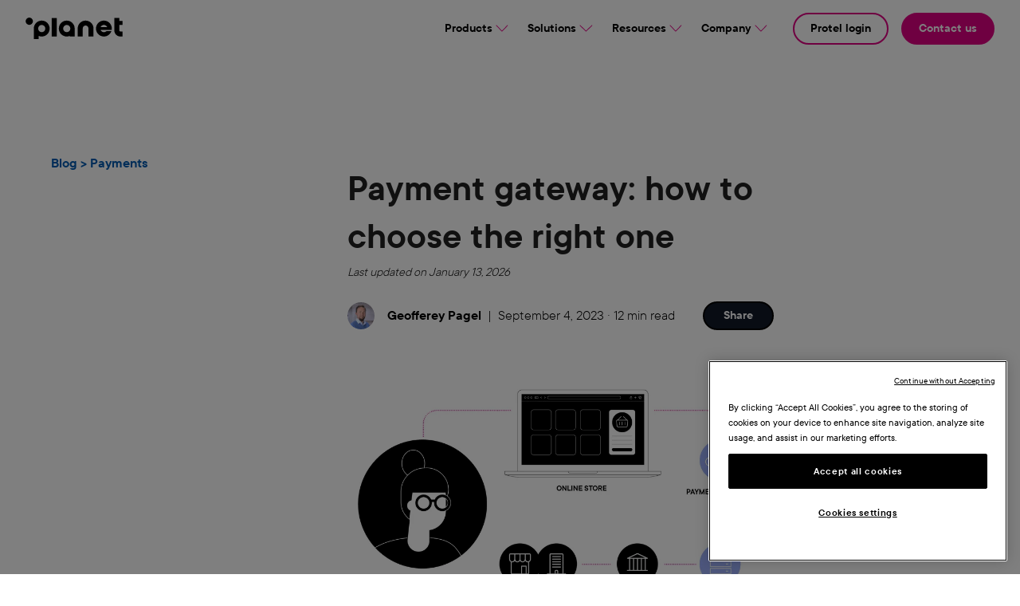

--- FILE ---
content_type: text/html; charset=UTF-8
request_url: https://www.weareplanet.com/blog/how-to-choose-payment-gateway
body_size: 139614
content:
<!DOCTYPE html>
<!--[if IE 8 ]><html class="coh-ie8"  lang="en" dir="ltr" prefix="og: https://ogp.me/ns#"> <![endif]-->
<!--[if IE 9 ]><html class="coh-ie9"  lang="en" dir="ltr" prefix="og: https://ogp.me/ns#"> <![endif]-->
<!--[if (gt IE 9)|!(IE)]><!--> <html lang="en" dir="ltr" prefix="og: https://ogp.me/ns#"> <!--<![endif]-->
<head>
    <meta charset="utf-8" />
<script>(function(w,d,s,l,i){w[l]=w[l]||[];w[l].push({'gtm.start':
new Date().getTime(),event:'gtm.js'});var f=d.getElementsByTagName(s)[0],
j=d.createElement(s),dl=l!='dataLayer'?'&amp;l='+l:'';j.async=true;j.src=
'https://www.googletagmanager.com/gtm.js?id='+i+dl;f.parentNode.insertBefore(j,f);
})(window,document,'script','dataLayer','GTM-TTNX4Q2');
</script>
<meta name="description" content="The best payment gateway for your business will depend on the size of your company, the nature of your business, and your typical customer." />
<link rel="canonical" href="https://www.weareplanet.com/blog/how-to-choose-payment-gateway" />
<link rel="image_src" href="https://www.weareplanet.com/sites/default/files/images/planet-hero-default.jpg" />
<meta property="og:image" content="https://www.weareplanet.com/sites/default/files/images/planet-hero-default.jpg" />
<meta property="og:image:url" content="https://www.weareplanet.com/sites/default/files/images/planet-hero-default.jpg" />
<meta name="Generator" content="Drupal 10 (https://www.drupal.org)" />
<meta name="MobileOptimized" content="width" />
<meta name="HandheldFriendly" content="true" />
<meta name="viewport" content="width=device-width, initial-scale=1.0" />
<script type="application/ld+json">{
    "@context": "https://schema.org",
    "@graph": [
        {
            "@type": "Article",
            "@id": "https://www.weareplanet.com/blog/how-to-choose-payment-gateway",
            "headline": "Payment gateway: how to choose the right one",
            "name": "Payment gateway: how to choose the right one",
            "description": "When choosing a payment gateway, it’s important to consider both the front-end and back-end user experience, security features, and cost. Payment gateways are not one-size-fits-all. The best payment gateway for your business will depend on the size of your company, the nature of your business, and your typical customer.",
            "image": {
                "@type": "ImageObject",
                "representativeOfPage": "True",
                "url": "https://www.weareplanet.com/sites/default/files/2023-08/download.png"
            },
            "datePublished": "2023-09-04T09:40:00+0000",
            "isAccessibleForFree": "True",
            "author": {
                "@type": "Person",
                "@id": "Geofferey Pagel",
                "name": "Geofferey Pagel",
                "url": "https://www.weareplanet.com/author/geofferey-pagel",
                "logo": {
                    "@type": "ImageObject",
                    "url": "https://www.weareplanet.com/sites/default/files/styles/webp/public/2022-11/Planet%20Logo.png.webp?itok=VWXtEVb7"
                }
            }
        }
    ]
}</script>
<script src="https://www.google.com/recaptcha/api.js" async defer></script>
<link rel="icon" href="/sites/default/files/favicon.ico" type="image/vnd.microsoft.icon" />
<link rel="alternate" hreflang="en" href="https://www.weareplanet.com/blog/how-to-choose-payment-gateway" />

    <title>Payment gateway: how to choose the right one | Planet</title>
    <link rel="stylesheet" media="all" href="/sites/default/files/css/css_B6dLtmtNvPuzEioZtYKJIjTYeTWrRkYlExkNvdimgU4.css?delta=0&amp;language=en&amp;theme=cohesion_theme&amp;include=[base64]" />

    
    <cohesion-placeholder></cohesion-placeholder>
</head>
<body class="plnt-css-blog-page plnt-css-blog-how-to-choose-payment-gateway bloghow-to-choose-payment-gateway path-node page-node-type-resources">
<a href="#main-content" class="visually-hidden focusable skip-link">
    Skip to main content
</a>
<noscript><iframe src="https://www.googletagmanager.com/ns.html?id=GTM-TTNX4Q2" height="0" width="0" style="display:none;visibility:hidden;"></iframe>
</noscript>
  <div class="dialog-off-canvas-main-canvas" data-off-canvas-main-canvas>
                   <div>
      

<div class="megamenu-complex-container">
  <header class='megamenu-header'>
    <div class="inside-header-container">
            <a class="megamenu-link go-home" href="/">
                        <img width="122" height="27" id="planet-logo" src="/resources/logo/planet_logo.svg" alt="Planet Logo" class="planet-logo">
              </a>
              <div class="header-menus">
                <nav class="header-menu main-menu">
                                      <span id="products" class="business-li megamenu-link">
                 <a class="megamenu-link business-link" href="javascript:void(0);">Products
                  <img id="products_img" src="/resources/icons/arrow-down.svg" alt="Icon pointing down"/>
                 </a>
               </span>
                                      <span id="solutions" class="business-li megamenu-link">
                 <a class="megamenu-link business-link" href="javascript:void(0);">Solutions
                  <img id="solutions_img" src="/resources/icons/arrow-down.svg" alt="Icon pointing down"/>
                 </a>
               </span>
                                      <span id="resources" class="business-li megamenu-link">
                 <a class="megamenu-link business-link" href="javascript:void(0);">Resources
                  <img id="resources_img" src="/resources/icons/arrow-down.svg" alt="Icon pointing down"/>
                 </a>
               </span>
                                      <span id="company" class="business-li megamenu-link">
                 <a class="megamenu-link business-link" href="javascript:void(0);">Company
                  <img id="company_img" src="/resources/icons/arrow-down.svg" alt="Icon pointing down"/>
                 </a>
               </span>
                                  </nav>
                <nav class="header-menu secondary-planet-menu">
                                      <span class="track-my-refund-menu-item protel-login">
                      <a class="megamenu-link" target="_blank"  href="https://app.protel.net">Protel login</a>
                    </span>
                                      <span class="track-my-refund-menu-item contact-us">
                      <a class="megamenu-link"  href="/contact">Contact us</a>
                    </span>
                                  </nav>
              </div>
    </div>
    <div class="inside-header-container--mobile-and-tablet">
            <a class="megamenu-link go-home" href="/">
                        <img id="planet-logo--mobile-and-tablet" src="/resources/logo/planet_logo.svg" alt="Planet Logo" class="planet-logo">
              </a>
              <span class="go-back-span display-none--desktop display-none">
         <a class="megamenu-link go-back-to-first-level display-none--desktop" href="#">
         <img src="/resources/icons/arrow-left.svg" alt="Go back icon" class="arrow-left">
         </a>
         Back
         </span>
              <img src="/resources/icons/hamburger-menu.svg" alt="Hamburger Menu" class="hamburger-menu">
              <img src="/resources/icons/closing-x.svg" alt="Close menu icon." class="close-hamburger-menu display-none rotate-right">
    </div>
  </header>
  <div class="megamenu-products__desktop display-none">
    <div class="megamenu-column megamenu-column--left">
      <span class="megamenu-column__title">Accept payments</span>
              <div class="megamenu-column__item">
          <a class="megamenu-link" href="/online-payments">
            <img class="megamenu-column__icon megamenu-column__icon__arrow" src="/resources/icons/white-arrow.svg"/>
            <span class="megamenu-column__mini-header">Online</span>
            <span class="megamenu-column__mini-text">Accept payments on your website, mobile app or via a secure link</span>
          </a>
        </div>
              <div class="megamenu-column__item">
          <a class="megamenu-link" href="/in-person-payments">
            <img class="megamenu-column__icon megamenu-column__icon__arrow" src="/resources/icons/home.svg"/>
            <span class="megamenu-column__mini-header">In-person</span>
            <span class="megamenu-column__mini-text">Take in-person payments inside, outside or on-the-go</span>
          </a>
        </div>
              <div class="megamenu-column__item">
          <a class="megamenu-link" href="/payments">
            <img class="megamenu-column__icon megamenu-column__icon__arrow" src="/resources/icons/accept-payments.svg"/>
            <span class="megamenu-column__mini-header">Accept payments</span>
            <span class="megamenu-column__mini-text">One partner to accept payments anywhere, anytime</span>
          </a>
        </div>
          </div>

    <div class="megamenu-column megamenu-column--grey megamenu-column--center">
      <span class="megamenu-column__title">Software for hospitality</span>
              <div class="megamenu-column__item">
          <a class="megamenu-link" href="/hotel-pms">
            <img class="megamenu-column__icon megamenu-column__icon__arrow" src="/resources/icons/bed.svg"/>
            <span class="megamenu-column__mini-header">Property Management System</span>
            <span class="megamenu-column__mini-text">Manage your day-to-day hotel operations easily and securely</span>
          </a>
        </div>
              <div class="megamenu-column__item">
          <a class="megamenu-link" href="/hotel-networking">
            <img class="megamenu-column__icon megamenu-column__icon__arrow" src="/resources/icons/wifi.svg"/>
            <span class="megamenu-column__mini-header">Hospitality network</span>
            <span class="megamenu-column__mini-text">Enterprise Wi-Fi, in-room entertainment, and fully managed hotel infrastructure</span>
          </a>
        </div>
            <span class="megamenu-column__title megamenu-column__title--mt32px">Software for retail</span>
              <div class="megamenu-column__item">
          <a class="megamenu-link" href="/order-management-system">
            <img class="megamenu-column__icon megamenu-column__icon__arrow" src="/resources/icons/shopping_cart.svg"/>
            <span class="megamenu-column__mini-header">Order Management Software</span>
            <span class="megamenu-column__mini-text">Fulfil online orders from your store efficiently</span>
          </a>
        </div>
          </div>
    <div class="megamenu-column megamenu-column--center">
      <span class="megamenu-column__title">Serve any customer</span>
              <div class="megamenu-column__item">
          <a class="megamenu-link" href="/dcc">
            <img class="megamenu-column__icon megamenu-column__icon__arrow" src="/resources/icons/dcc.svg"/>
            <span class="megamenu-column__mini-header">Dynamic Currency Conversion</span>
            <span class="megamenu-column__mini-text">Localise the checkout experience for international customers</span>
          </a>
        </div>
              <div class="megamenu-column__item">
          <a class="megamenu-link" href="/multi-currency-pricing">
            <img class="megamenu-column__icon megamenu-column__icon__arrow" src="/resources/icons/dollar.svg"/>
            <span class="megamenu-column__mini-header">Multi Currency Pricing</span>
            <span class="megamenu-column__mini-text">Localise the browsing experience for international customers.</span>
          </a>
        </div>
              <div class="megamenu-column__item">
          <a class="megamenu-link" href="/payment-methods">
            <img class="megamenu-column__icon megamenu-column__icon__arrow" src="/resources/icons/cards.svg"/>
            <span class="megamenu-column__mini-header">Payment methods</span>
            <span class="megamenu-column__mini-text">Explore payment options for your checkout.</span>
          </a>
        </div>
          </div>
    <div class="lavender-metacontainer">
      <div class="megamenu-column megamenu-column--lavender magamenu-column--right">
        <span class="megamenu-column__title">Tax Free for merchants</span>
                  <div class="megamenu-column__item">
            <a class="megamenu-link" href="/vat-refund">
              <img class="megamenu-column__icon megamenu-column__icon__arrow" src="/resources/icons/issuing.svg"/>
              <span class="megamenu-column__mini-header">Issuing</span>
              <span class="megamenu-column__mini-text">Issue Tax Free forms – at scale</span>
            </a>
          </div>
                  <div class="megamenu-column__item">
            <a class="megamenu-link" target="_blank" href="https://www.planetpayment.com/shopper-journey">
              <img class="megamenu-column__icon megamenu-column__icon__arrow" src="/resources/icons/plug.svg"/>
              <span class="megamenu-column__mini-header">Shopper journey</span>
              <span class="megamenu-column__mini-text">Track VAT refunds near real-time.</span>
            </a>
          </div>
                <span class="megamenu-column__title megamenu-column__title--taxfree-for-shoppers">Tax Free for Shoppers</span>
        <span class="track-my-refund-menu-item megamenu-cta-button">
            <a class="megamenu-link" href="https://www.planetpayment.com/track-my-refund" target="_blank">Track my refund</a>
            </span>
      </div>
    </div>
  </div>

  <div class="megamenu-solutions__desktop display-none">
          <div class="megamenu-solutions megamenu-solutions-retail">
        <a class="megamenu-link" class="big-box-link" href="/retail">
          <img class="solutions-column__icon" src="/resources/icons/Retail.svg"/>
          <div class="megamenu-solutions__middle-layer">
            <div class="ttl-and-txt">
              <div class="solutions-column__title">Retail</div>
              <div class="solutions-column__text">Bring your payments, Tax Free, and OMS together with Planet</div>
            </div>
            <div class="megamenu-solutions__image_container">
              <img src="/resources/icons/arrow_west_north.svg">
            </div>
          </div>
        </a>
      </div>
          <div class="megamenu-solutions megamenu-solutions-hospitality">
        <a class="megamenu-link" class="big-box-link" href="/hospitality">
          <img class="solutions-column__icon" src="/resources/icons/Hospitality_Changed.svg"/>
          <div class="megamenu-solutions__middle-layer">
            <div class="ttl-and-txt">
              <div class="solutions-column__title">Hospitality</div>
              <div class="solutions-column__text">Payments and Software for hotels, bars, restaurants and quick service outlets</div>
            </div>
            <div class="megamenu-solutions__image_container">
              <img src="/resources/icons/arrow_west_north.svg">
            </div>
          </div>
        </a>
      </div>
          <div class="megamenu-solutions megamenu-solutions-travel">
        <a class="megamenu-link" class="big-box-link" href="/travel">
          <img class="solutions-column__icon" src="/resources/icons/car.svg"/>
          <div class="megamenu-solutions__middle-layer">
            <div class="ttl-and-txt">
              <div class="solutions-column__title">Travel</div>
              <div class="solutions-column__text">Create smoother payments journeys</div>
            </div>
            <div class="megamenu-solutions__image_container">
              <img src="/resources/icons/arrow_west_north.svg">
            </div>
          </div>
        </a>
      </div>
      </div>
  <div class="megamenu-resources__desktop display-none">
    <div class="navigation-items navigation-items--first">
              <div class="navigation-item navigation-item--blogs">
          <a class="megamenu-link" href="/blog">
            <div class="megamenu-column__mini-header">Blogs</div>
            <div class="megamenu-column__mini-text">Read about the latest insights, trends and topics from Planet</div>
          </a>
        </div>
              <div class="navigation-item navigation-item--customers">
          <a class="megamenu-link" href="/case-studies">
            <div class="megamenu-column__mini-header">Customer stories</div>
            <div class="megamenu-column__mini-text">Discover why businesses around the world choose Planet</div>
          </a>
        </div>
              <div class="navigation-item navigation-item--customer-resources">
          <a class="megamenu-link" href="/customer-resources-library">
            <div class="megamenu-column__mini-header">Customer resources</div>
            <div class="megamenu-column__mini-text">Committed to exceptional support and resources for a seamless experience</div>
          </a>
        </div>
              <div class="navigation-item navigation-item--partners">
          <a class="megamenu-link" href="/partners">
            <div class="megamenu-column__mini-header">Partners</div>
            <div class="megamenu-column__mini-text">Meet the partners we work with to bring more to the end customer</div>
          </a>
        </div>
          </div>
    <div class="navigation-items navigation-items--second">
              <div class="navigation-item navigation-item--ebooks">
                      <a class="megamenu-link" href="/ebooks">
              <div class="megamenu-column__mini-header">Guides & reports</div>
              <div class="megamenu-column__mini-text">Discover valuable industry insights in our latest guides and e-books</div>
            </a>
                  </div>
              <div class="navigation-item navigation-item--partners">
                                    <a class="megamenu-link" target="_blank" href="https://ecampus.weareplanet.com/local/coursecatalogue/index.php?categoryid=4">
                <div class="megamenu-column__mini-header">Planet ecampus</div>
                <div class="megamenu-column__mini-text">Browse our wide range of courses designed to enhance your knowledge of Planet’s products</div>
              </a>
                              </div>
            <div class="navigation-item"></div>
      <div class="navigation-item"></div>
      <div class="navigation-item"></div>
    </div>
    <div class="last-four-case-studies">
      <div class="megamenu-column__title">Featured customer stories</div>
      <div class="iteration-container">
                  <a class="megamenu-link" href="/case-studies/autosense-ev-charging">
            <div class="last-four-case-studies__case_study">
              <div class="four-last-case-studies__item" style="background: url('/sites/default/files/styles/wide/public/2025-12/0L1A3478%20%281%29.jpg.webp'); background-size: cover; background-repeat: no-repeat; background-position: center;"></div>
              <span class="megamenu-column__mini-header">How autoSense accelerated EV charging innovation with Planet’s Datatrans platform </span>
            </div>
          </a>
                  <a class="megamenu-link" href="/case-studies/bergwelt-grindelwald-resort">
            <div class="last-four-case-studies__case_study">
              <div class="four-last-case-studies__item" style="background: url('/sites/default/files/styles/wide/public/2025-11/_01_Bergwelt%20Grindelwald_Alpine%20Design%20Resort%20%281%29%20%281%29.jpg.webp'); background-size: cover; background-repeat: no-repeat; background-position: center;"></div>
              <span class="megamenu-column__mini-header">How Bergwelt Grindelwald resort doubled its reservations with Protel PMS &amp; Canary messaging </span>
            </div>
          </a>
                  <a class="megamenu-link" href="/case-studies/keadeen-hotel">
            <div class="last-four-case-studies__case_study">
              <div class="four-last-case-studies__item" style="background: url('/sites/default/files/styles/wide/public/2025-08/02-keadeen-spring-2019-scaled.jpg.webp'); background-size: cover; background-repeat: no-repeat; background-position: center;"></div>
              <span class="megamenu-column__mini-header">Genuine Irish Hospitality at The Keadeen Hotel, powered by HotSoft PMS </span>
            </div>
          </a>
                  <a class="megamenu-link" href="/case-study/coventry-building-society-arena">
            <div class="last-four-case-studies__case_study">
              <div class="four-last-case-studies__item" style="background: url('/sites/default/files/styles/wide/public/2025-08/CBS%201.jpg.webp'); background-size: cover; background-repeat: no-repeat; background-position: center;"></div>
              <span class="megamenu-column__mini-header">How Planet powers fast, flexible payments with Oracle Simphony at Coventry Building Society Arena </span>
            </div>
          </a>
              </div>
    </div>
  </div>
  <div class="megamenu-company__desktop display-none">
    <div class="navigation-items">
              <div class="navigation-item navigation-item--about">
          <a class="megamenu-link" href="/about">
            <div class="megamenu-column__mini-header">About us</div>
            <div class="megamenu-column__mini-text">Find out more about Planet, our integrated solutions, and who we serve</div>
          </a>
        </div>
              <div class="navigation-item navigation-item--newsroom">
          <a class="megamenu-link" href="/news">
            <div class="megamenu-column__mini-header">Newsroom</div>
            <div class="megamenu-column__mini-text">Find resources and Planet contact details for press and media</div>
          </a>
        </div>
              <div class="navigation-item navigation-item--careers">
          <a class="megamenu-link" href="/events">
            <div class="megamenu-column__mini-header">Planet events</div>
            <div class="megamenu-column__mini-text">Join us at global industry events and discover how Planet is shaping the future of payments and software</div>
          </a>
        </div>
              <div class="navigation-item navigation-item--support">
          <a class="megamenu-link" href="/support">
            <div class="megamenu-column__mini-header">Support</div>
            <div class="megamenu-column__mini-text">Get in touch with us today for local support in your country</div>
          </a>
        </div>
          </div>
  </div>
</div>
<!-- Megamenu for mobile and tablet -->
<div class="megamenu-mobile-and-tablets display-none">
  <div class="merged-menu-items">
    <a class="arrow-right-anchor megamenu-link" id="anchor-products" href="javascript:void(0);" alt="An arrow pointing right.">Products
      <img src="/resources/icons/arrow-right-megamenu.svg" alt="An arrow pointing right."></a>
    <a class="arrow-right-anchor megamenu-link" id="anchor-solutions" href="javascript:void(0);" alt="An arrow pointing right.">Solutions
      <img src="/resources/icons/arrow-right-megamenu.svg" alt="An arrow pointing right."></a>
    <a class="arrow-right-anchor megamenu-link" id="anchor-resources" href="javascript:void(0);" alt="An arrow pointing right.">Resources
      <img src="/resources/icons/arrow-right-megamenu.svg" alt="An arrow pointing right."></a>
    <a class="arrow-right-anchor megamenu-link" id="anchor-company" href="javascript:void(0);" alt="An arrow pointing right.">Company
      <img src="/resources/icons/arrow-right-megamenu.svg" alt="An arrow pointing right."></a>
    <span class="protel-login">
      <a class="megamenu-link" target="_blank" href="https://app.protel.net">Protel login</a>
      </span>
    <span class="contact-us">
              <a class="megamenu-link" href="/contact">Contact us</a>
            </span>
  </div>
  <div class="megamenu-mobile-and-tablets__container megamenu-mobile-and-tablets__container--products display-none">
    <div class="megamenu-column megamenu-column--left">
      <span class="megamenu-column__title">Accept payments</span>
              <div class="megamenu-column__item">
          <a class="megamenu-link" href="/online-payments">
            <div class="img-and-mini-header-container">
              <div class="img-and-mini-header-sub-container">
                <div class="img-wrapper">
                  <img class="megamenu-column__icon megamenu-column__icon__arrow" src="/resources/icons/white-arrow.svg"/>
                </div>
                <span class="megamenu-column__mini-header">Online</span>
              </div>
              <img src="/resources/icons/arrow-right-megamenu.svg" alt="An arrow pointing right.">
            </div>
            <span class="megamenu-column__mini-text">Accept payments on your website, mobile app or via a secure link</span>
          </a>
        </div>
              <div class="megamenu-column__item">
          <a class="megamenu-link" href="/in-person-payments">
            <div class="img-and-mini-header-container">
              <div class="img-and-mini-header-sub-container">
                <div class="img-wrapper">
                  <img class="megamenu-column__icon megamenu-column__icon__arrow" src="/resources/icons/home.svg"/>
                </div>
                <span class="megamenu-column__mini-header">In-person</span>
              </div>
              <img src="/resources/icons/arrow-right-megamenu.svg" alt="An arrow pointing right.">
            </div>
            <span class="megamenu-column__mini-text">Take in-person payments inside, outside or on-the-go</span>
          </a>
        </div>
              <div class="megamenu-column__item">
          <a class="megamenu-link" href="/payments">
            <div class="img-and-mini-header-container">
              <div class="img-and-mini-header-sub-container">
                <div class="img-wrapper">
                  <img class="megamenu-column__icon megamenu-column__icon__arrow" src="/resources/icons/accept-payments.svg"/>
                </div>
                <span class="megamenu-column__mini-header">Accept payments</span>
              </div>
              <img src="/resources/icons/arrow-right-megamenu.svg" alt="An arrow pointing right.">
            </div>
            <span class="megamenu-column__mini-text">One partner to accept payments anywhere, anytime</span>
          </a>
        </div>
          </div>
    <div class="megamenu-column megamenu-column--grey megamenu-column--center">
      <span class="megamenu-column__title">Software for Hospitality</span>
              <div class="megamenu-column__item">
          <a class="megamenu-link" href="/hotel-pms">
            <div class="img-and-mini-header-container">
              <div class="img-and-mini-header-sub-container">
                <div class="img-wrapper">
                  <img class="megamenu-column__icon megamenu-column__icon__arrow" src="/resources/icons/bed.svg"/>
                </div>
                <span class="megamenu-column__mini-header">Property Management System</span>
              </div>
              <img src="/resources/icons/arrow-right-megamenu.svg" alt="An arrow pointing right.">
            </div>
            <span class="megamenu-column__mini-text">Manage your day-to-day hotel operations easily and securely</span>
          </a>
        </div>
              <div class="megamenu-column__item">
          <a class="megamenu-link" href="/hotel-networking">
            <div class="img-and-mini-header-container">
              <div class="img-and-mini-header-sub-container">
                <div class="img-wrapper">
                  <img class="megamenu-column__icon megamenu-column__icon__arrow" src="/resources/icons/wifi.svg"/>
                </div>
                <span class="megamenu-column__mini-header">Hospitality network</span>
              </div>
              <img src="/resources/icons/arrow-right-megamenu.svg" alt="An arrow pointing right.">
            </div>
            <span class="megamenu-column__mini-text">Enterprise Wi-Fi, in-room entertainment, and fully managed hotel infrastructure</span>
          </a>
        </div>
            <span class="megamenu-column__title">Software for Retail</span>
              <div class="megamenu-column__item">
          <a class="megamenu-link" href="/order-management-system">
            <div class="img-and-mini-header-container">
              <div class="img-and-mini-header-sub-container">
                <div class="img-wrapper">
                  <img class="megamenu-column__icon megamenu-column__icon__arrow" src="/resources/icons/shopping_cart.svg"/>
                </div>
                <span class="megamenu-column__mini-header">Order Management Software</span>
              </div>
              <img src="/resources/icons/arrow-right-megamenu.svg" alt="An arrow pointing right.">
            </div>
            <span class="megamenu-column__mini-text">Fulfil online orders from your store efficiently</span>
          </a>
        </div>
          </div>
    <div class="megamenu-column megamenu-column--center">
      <span class="megamenu-column__title">Serve any customer</span>
              <div class="megamenu-column__item">
          <a class="megamenu-link" href="/dcc">
            <div class="img-and-mini-header-container">
              <div class="img-and-mini-header-sub-container">
                <div class="img-wrapper">
                  <img class="megamenu-column__icon megamenu-column__icon__arrow" src="/resources/icons/dcc.svg"/>
                </div>
                <span class="megamenu-column__mini-header">Dynamic Currency Conversion</span>
              </div>
              <img src="/resources/icons/arrow-right-megamenu.svg" alt="An arrow pointing right.">
            </div>
            <span class="megamenu-column__mini-text">Localise the checkout experience for international customers</span>
          </a>
        </div>
              <div class="megamenu-column__item">
          <a class="megamenu-link" href="/multi-currency-pricing">
            <div class="img-and-mini-header-container">
              <div class="img-and-mini-header-sub-container">
                <div class="img-wrapper">
                  <img class="megamenu-column__icon megamenu-column__icon__arrow" src="/resources/icons/dollar.svg"/>
                </div>
                <span class="megamenu-column__mini-header">Multi Currency Pricing</span>
              </div>
              <img src="/resources/icons/arrow-right-megamenu.svg" alt="An arrow pointing right.">
            </div>
            <span class="megamenu-column__mini-text">Localise the browsing experience for international customers.</span>
          </a>
        </div>
              <div class="megamenu-column__item">
          <a class="megamenu-link" href="/payment-methods">
            <div class="img-and-mini-header-container">
              <div class="img-and-mini-header-sub-container">
                <div class="img-wrapper">
                  <img class="megamenu-column__icon megamenu-column__icon__arrow" src="/resources/icons/cards.svg"/>
                </div>
                <span class="megamenu-column__mini-header">Payment methods</span>
              </div>
              <img src="/resources/icons/arrow-right-megamenu.svg" alt="An arrow pointing right.">
            </div>
            <span class="megamenu-column__mini-text">Explore payment options for your checkout.</span>
          </a>
        </div>
          </div>
    <div class="lavender-metacontainer">
      <div class="megamenu-column megamenu-column--lavender magamenu-column--right">
        <span class="megamenu-column__title">Tax Free for Merchants</span>
                  <div class="megamenu-column__item">
            <a class="megamenu-link" href="/vat-refund">
              <div class="img-and-mini-header-container">
                <div class="img-and-mini-header-sub-container">
                  <div class="img-wrapper">
                    <img class="megamenu-column__icon megamenu-column__icon__arrow" src="/resources/icons/issuing.svg"/>
                  </div>
                  <span class="megamenu-column__mini-header">Issuing</span>
                </div>
                <img src="/resources/icons/arrow-right-megamenu.svg" alt="An arrow pointing right.">
              </div>
              <span class="megamenu-column__mini-text">Issue Tax Free forms – at scale</span>
            </a>
          </div>
                  <div class="megamenu-column__item">
            <a class="megamenu-link" target="_blank" href="https://www.planetpayment.com/shopper-journey">
              <div class="img-and-mini-header-container">
                <div class="img-and-mini-header-sub-container">
                  <div class="img-wrapper">
                    <img class="megamenu-column__icon megamenu-column__icon__arrow" src="/resources/icons/plug.svg"/>
                  </div>
                  <span class="megamenu-column__mini-header">Shopper journey</span>
                </div>
                <img src="/resources/icons/arrow-right-megamenu.svg" alt="An arrow pointing right.">
              </div>
              <span class="megamenu-column__mini-text">Track VAT refunds near real-time.</span>
            </a>
          </div>
                <span class="megamenu-column__title megamenu-column__title--taxfree-for-shoppers">Tax Free for Shoppers</span>
        <span class="track-my-refund-menu-item megamenu-cta-button">
            <a class="megamenu-link" target="_blank" href="https://www.planetpayment.com/track-my-refund">Track my refund</a>
            </span>
      </div>
    </div>
  </div>
  <div class="megamenu-mobile-and-tablets__container megamenu-mobile-and-tablets__container--solutions display-none">
          <div class="megamenu-solutions megamenu-solutions-retail">
        <a class="megamenu-link" class="big-box-link" href="/retail">
          <img class="solutions-column__icon" src="/resources/icons/Retail.svg"/>
          <div class="megamenu-solutions__middle-layer">
            <div class="ttl-and-txt">
              <div class="solutions-column__title">Retail</div>
              <div class="solutions-column__text">Bring your payments, Tax Free, and OMS together with Planet</div>
            </div>
            <div class="megamenu-solutions__image_container">
              <img src="/resources/icons/arrow_west_north.svg">
            </div>
          </div>
        </a>
      </div>
          <div class="megamenu-solutions megamenu-solutions-hospitality">
        <a class="megamenu-link" class="big-box-link" href="/hospitality">
          <img class="solutions-column__icon" src="/resources/icons/Hospitality_Changed.svg"/>
          <div class="megamenu-solutions__middle-layer">
            <div class="ttl-and-txt">
              <div class="solutions-column__title">Hospitality</div>
              <div class="solutions-column__text">Payments and Software for hotels, bars, restaurants and quick service outlets</div>
            </div>
            <div class="megamenu-solutions__image_container">
              <img src="/resources/icons/arrow_west_north.svg">
            </div>
          </div>
        </a>
      </div>
          <div class="megamenu-solutions megamenu-solutions-travel">
        <a class="megamenu-link" class="big-box-link" href="/travel">
          <img class="solutions-column__icon" src="/resources/icons/car.svg"/>
          <div class="megamenu-solutions__middle-layer">
            <div class="ttl-and-txt">
              <div class="solutions-column__title">Travel</div>
              <div class="solutions-column__text">Create smoother payments journeys</div>
            </div>
            <div class="megamenu-solutions__image_container">
              <img src="/resources/icons/arrow_west_north.svg">
            </div>
          </div>
        </a>
      </div>
      </div>
  <div class="megamenu-mobile-and-tablets__container megamenu-mobile-and-tablets__container--resources display-none">
    <div class="navigation-items">
              <div class="navigation-item navigation-item--blogs">
          <a class="megamenu-link" href="/blog">
            <div class="megamenu-column__mini-header">Blogs</div>
            <div class="megamenu-column__mini-text">Read about the latest insights, trends and topics from Planet</div>
          </a>
        </div>
              <div class="navigation-item navigation-item--customers">
          <a class="megamenu-link" href="/case-studies">
            <div class="megamenu-column__mini-header">Customer stories</div>
            <div class="megamenu-column__mini-text">Discover why businesses around the world choose Planet</div>
          </a>
        </div>
              <div class="navigation-item navigation-item--customer-resources">
          <a class="megamenu-link" href="/customer-resources-library">
            <div class="megamenu-column__mini-header">Customer resources</div>
            <div class="megamenu-column__mini-text">Committed to exceptional support and resources for a seamless experience</div>
          </a>
        </div>
              <div class="navigation-item navigation-item--partners">
          <a class="megamenu-link" href="/partners">
            <div class="megamenu-column__mini-header">Partners</div>
            <div class="megamenu-column__mini-text">Meet the partners we work with to bring more to the end customer</div>
          </a>
        </div>
              <div class="navigation-item navigation-item--ebooks">
          <a class="megamenu-link" href="/ebooks">
            <div class="megamenu-column__mini-header">Guides & reports</div>
            <div class="megamenu-column__mini-text">Discover valuable industry insights in our latest guides and e-books</div>
          </a>
        </div>
              <div class="navigation-item navigation-item--partners">
          <a class="megamenu-link" target="_blank" href="https://ecampus.weareplanet.com/local/coursecatalogue/index.php?categoryid=4">
            <div class="megamenu-column__mini-header">Planet ecampus</div>
            <div class="megamenu-column__mini-text">Browse our wide range of courses designed to enhance your knowledge of Planet’s products</div>
          </a>
        </div>
          </div>
    <div class="last-four-case-studies">
      <div class="megamenu-column__title">Featured customer stories</div>
      <div class="iteration-container">
                          <a class="megamenu-link" href="/case-studies/autosense-ev-charging">
            <div class="last-four-case-studies__case_study">
              <div class="four-last-case-studies__item four-last-case-studies__item--last" style="background: url('/sites/default/files/styles/wide/public/2025-12/0L1A3478%20%281%29.jpg.webp'); background-size: cover; background-repeat: no-repeat; background-position: center;"></div>
                              <span class="megamenu-column__mini-header">How autoSense accelerated EV charging innovation with Planet’s Datatrans platform </span>
                          </div>
          </a>
                  <a class="megamenu-link" href="/case-studies/bergwelt-grindelwald-resort">
            <div class="last-four-case-studies__case_study">
              <div class="four-last-case-studies__item four-last-case-studies__item--last" style="background: url('/sites/default/files/styles/wide/public/2025-11/_01_Bergwelt%20Grindelwald_Alpine%20Design%20Resort%20%281%29%20%281%29.jpg.webp'); background-size: cover; background-repeat: no-repeat; background-position: center;"></div>
                              <span class="megamenu-column__mini-header">How Bergwelt Grindelwald resort doubled its reservations with Protel PMS &amp; Canary messaging </span>
                          </div>
          </a>
                  <a class="megamenu-link" href="/case-studies/keadeen-hotel">
            <div class="last-four-case-studies__case_study">
              <div class="four-last-case-studies__item four-last-case-studies__item--last" style="background: url('/sites/default/files/styles/wide/public/2025-08/02-keadeen-spring-2019-scaled.jpg.webp'); background-size: cover; background-repeat: no-repeat; background-position: center;"></div>
                              <span class="megamenu-column__mini-header">Genuine Irish Hospitality at The Keadeen Hotel, powered by HotSoft PMS </span>
                          </div>
          </a>
                  <a class="megamenu-link" href="/case-study/coventry-building-society-arena">
            <div class="last-four-case-studies__case_study">
              <div class="four-last-case-studies__item four-last-case-studies__item--last" style="background: url('/sites/default/files/styles/wide/public/2025-08/CBS%201.jpg.webp'); background-size: cover; background-repeat: no-repeat; background-position: center;"></div>
                              <span class="megamenu-column__mini-header megamenu-column__mini-header--last">How Planet powers fast, flexible payments with Oracle Simphony at Coventry Building Society Arena </span>
                          </div>
          </a>
              </div>
    </div>
  </div>
  <div class="megamenu-mobile-and-tablets__container megamenu-mobile-and-tablets__container--company display-none">
    <div class="navigation-items">
              <div class="navigation-item navigation-item--about">
          <a class="megamenu-link" href="/about">
            <div class="megamenu-column__mini-header">About us</div>
            <div class="megamenu-column__mini-text">Find out more about Planet, our integrated solutions, and who we serve</div>
          </a>
        </div>
              <div class="navigation-item navigation-item--newsroom">
          <a class="megamenu-link" href="/news">
            <div class="megamenu-column__mini-header">Newsroom</div>
            <div class="megamenu-column__mini-text">Find resources and Planet contact details for press and media</div>
          </a>
        </div>
              <div class="navigation-item navigation-item--careers">
          <a class="megamenu-link" href="/events">
            <div class="megamenu-column__mini-header">Planet events</div>
            <div class="megamenu-column__mini-text">Join us at global industry events and discover how Planet is shaping the future of payments and software</div>
          </a>
        </div>
              <div class="navigation-item navigation-item--support">
          <a class="megamenu-link" href="/support">
            <div class="megamenu-column__mini-header">Support</div>
            <div class="megamenu-column__mini-text">Get in touch with us today for local support in your country</div>
          </a>
        </div>
          </div>
  </div>
</div>
<div id="block-cohesion-theme-content">
  
    
      <div>
	<div class="plnt-blog-single-page node-id-2961">
		<div class="dynamic-index-wrapper mobile-version">
			<div class="index-sticky">
				<div class="index-title-wrapper">
					<div class="index-title" style="display: none">In this article</div><img class="arrow" src="/resources/icons/card-arrow-right.svg"></div>
				<div class="index-list" style="display: none">
				<div class="index-list-wrapper"></div>
				<div class="index-cta">
					<a href="/contact/sales" class="plnt-btn-pink with-arrow">
						<span>Start with Planet today</span> <img src="/resources/icons/sharp-arrow-pointing-right.svg">
					</a>
				</div>
				</div>
			</div>
		</div>
		<div class="coh-container coh-container-boxed">
			<div class="coh-row">
				<div class="coh-row-inner">
					<div class="coh-column coh-visible-sm coh-col-sm-12 coh-visible-xl coh-col-xl-3">
						<div class="breadcrumbs">
															<a href="/blog">Blog</a>
																						<a href="/blog?tag=1541">>
									Payments</a>
													</div>
					</div>
					<div class="coh-column coh-visible-sm coh-col-sm-12 coh-visible-xl coh-col-xl-7">
						<div class="article-content-wrapper">
							<h1 class="blog-h1">Payment gateway: how to choose the right one</h1>
							<span class="last-updated-on-date">Last updated on January 13, 2026</span>
							<div class="article-author-and-date">
								<div class="author-and-date">
																			<div class="article-author">
											<div class="author-photo" style="background-image:url(https://www.weareplanet.com/sites/default/files/styles/thumbnail/public/2025-04/geofferey-pagel-profile-image%20%281%29.jpg.webp?itok=ijcVWmG4)"></div>
											<div class="author-name">
												<a href="/author/geofferey-pagel">
													<span>Geofferey Pagel</span>
												</a>
												<div class="article-date mobile">
													September 4, 2023
																											·
														12
														min read
																									</div>
											</div>
										</div>
										<div class="vertical-divider">|</div>
																		<div class="article-date desktop">
										September 4, 2023
																					·
											12
											min read
																			</div>
								</div>
								<div class="share-button planet-btn-primary-black-small">
									Share
								</div>
							</div>
							<div class="article-main-image" style="background-image:url(https://www.weareplanet.com/sites/default/files/styles/max_1300x1300/public/2023-08/download.png.webp?itok=4CXUn_l1)"></div>
						</div>
					</div>
				</div>
			</div>
			<div class="coh-row">
				<div class="coh-row-inner">
					<div class="coh-column coh-visible-sm coh-col-sm-12 coh-visible-xl coh-col-xl-3">
						<div class="dynamic-index-wrapper desktop-version">
							<div class="index-sticky" style="display: none">
								<div class="index-title" style="text-transform: uppercase">In this article</div>
								<div class="index-list">
								<div class="index-list-wrapper"></div>
								</div>
								<div class="index-cta">
									<a href="/contact/sales" class="plnt-btn-pink with-arrow">
										Start with Planet today
									</a>
								</div>
							</div>
						</div>
					</div>
					<div class="coh-column coh-visible-sm coh-col-sm-12 coh-visible-xl coh-col-xl-7">
						<div class="article-content-wrapper" style="padding-top: 0">
							<div class="single-layout-canvas coh-wysiwyg">
								
            <div><div><div class="coh-wysiwyg ssa-component coh-component ssa-component-instance-1ff0558b-7a5e-4343-86e1-a0981c5fa0be coh-component-instance-1ff0558b-7a5e-4343-86e1-a0981c5fa0be"><p><span class="coh-style-b200">When choosing a payment gateway, it’s important to consider both the front-end and back-end user experience, security features, and cost.</span></p><p><span class="coh-style-b200">Payment gateways are not one-size-fits-all. The best payment gateway for your business will depend on the size of your company, the nature of your business, and your typical customer.</span></p><p><span class="coh-style-b200">Payment gateways are essential for accepting card and digital wallet payments. The payment gateway securely transmits the customer’s data and payment information on for processing.</span></p><p><span class="coh-style-h500">What is a payment gateway and how does it work?</span><br><span class="coh-style-b200">Payment gateways serve as the secure bridge in transactions, encrypting and transmitting customer payment details from merchant sites to processors for authentication. This enables seamless card and digital wallet payments critical for mid-market hospitality and retail.</span></p><table><tbody><tr><td style="background-color:#9baff7;border:0.5px solid hsl(0, 0%, 90%);"><strong>Step</strong></td><td style="background-color:#9baff7;border:0.5px solid hsl(0, 0%, 90%);"><strong>Description</strong></td><td style="background-color:#9baff7;border:0.5px solid hsl(0, 0%, 90%);"><strong>Key benefit for mid-market</strong></td></tr><tr><td style="border:0.5px solid hsl(0, 0%, 90%);"><ol><li>Data capture</li></ol></td><td style="border:0.5px solid hsl(0, 0%, 90%);">Collects/encrypts card or wallet info at checkout</td><td style="border:0.5px solid hsl(0, 0%, 90%);">Frictionless guest experience; tokenizes once for full journey</td></tr><tr><td style="background-color:hsl(0, 0%, 90%);border:0.5px solid hsl(0, 0%, 90%);">2. Transmission</td><td style="background-color:hsl(0, 0%, 90%);border:0.5px solid hsl(0, 0%, 90%);">Securely sends to payment processor for bank verification</td><td style="background-color:hsl(0, 0%, 90%);border:0.5px solid hsl(0, 0%, 90%);">PCI-compliant; protects high-volume hotel/retail flows&nbsp;</td></tr><tr><td style="border:0.5px solid hsl(0, 0%, 90%);">3. Authentication &amp; funding</td><td style="border:0.5px solid hsl(0, 0%, 90%);">Processor confirms funds, initiates transfer between banks</td><td style="border:0.5px solid hsl(0, 0%, 90%);">Full stack unifies with PMS/POS, no manual reconciliation&nbsp;</td></tr></tbody></table><p><strong>Pro Tip:</strong> Modern full-stack gateways combine gateway + processor roles, owning end-to-end for 25% faster integrations in omnichannel setups.​ <a href="https://www.weareplanet.com/blog/future-full-stack-payments">Find out more about Full Stack Payment solutions</a>.</p><p><img alt src="[data-uri]"></p><p><span class="coh-style-heading-4-planet">Key parties involved:</span></p><ul><li><a href="https://www.weareplanet.com/blog/what-is-merchant-account"><span class="coh-style-b200"><strong>Merchant</strong></span></a><span class="coh-style-b200"><strong> -</strong> The person or business that is doing the selling.</span></li><li><span class="coh-style-b200"><strong>Customer -</strong> The person or business that is doing the buying.</span></li><li><span class="coh-style-b200"><strong>Customer’s bank (issuing bank) - </strong>The financial institution that issued the customer's payment method, such as a credit card.</span></li><li><a href="https://www.weareplanet.com/blog/what-is-acquiring-bank"><span class="coh-style-b200"><strong>Merchant’s bank (acquiring bank)</strong></span></a><span class="coh-style-b200"><strong> -</strong> The financial institution where the merchant holds an account and receives payments.</span></li><li><span class="coh-style-b200"><strong>Payment gateway - </strong>The intermediary technology that securely transmits the customer’s payment data to the payment processor.</span></li><li><span class="coh-style-b200"><strong>Payment processor -</strong> The technology that authenticates the customer payment data and initiates the transfer of funds from the issuing to the acquiring bank.</span></li></ul><h2><span class="coh-style-h500">Difference between a payment gateway and a payment processor</span></h2><p><span class="coh-style-b200">A payment gateway completes the first step of the payment process, securely collecting and sending the customer’s payment details to the payment processor. The payment processor communicates with the customer’s bank and the merchant’s bank to authenticate the transaction, verify funds, and manage the transfer of money.</span></p><p><span class="coh-style-b200">In essence, the payment gateway acts as a bridge between the customer and the payment processor, ensuring that their sensitive data is encrypted and transmitted securely.</span></p><p><span class="coh-style-b200">Many modern payment service providers offer combined services as both a payment gateway and a payment processor.</span></p><p><span class="coh-style-heading-4-planet">Payment processor</span></p><ul><li><span class="coh-style-b200">Connects merchant bank with customer bank</span></li><li><span class="coh-style-b200">Can process a transaction and transfer funds from the cardholder’s account to the merchant account&nbsp;</span></li><li><span class="coh-style-b200">Relays transaction information between banks to process payment</span></li><li><span class="coh-style-b200">Needed for both in-person and online transactions</span></li></ul><p><span class="coh-style-heading-4-planet">Payment gateway</span></p><ul><li><span class="coh-style-b200">Encrypts and transmits information between merchants and customers</span></li><li><span class="coh-style-b200">Relays whether a transaction has been approved or denied&nbsp;</span></li><li><span class="coh-style-b200">Requires a payment processor to carry out the final transaction&nbsp;</span></li><li><span class="coh-style-b200">Used mostly for online transactions</span></li></ul></div><div class="link-box__container" style="background-color:rgb(240, 243, 254);border-radius:8px;display:flex;gap:24px;height:122px;margin:16px 0 0;width:748px;"><div class="link-box__image" style="border-radius:8px 0 0 8px;height:122px;overflow:hidden;width:274px;"><img style="height:100%;object-fit:cover;width:100%;" src="https://www.weareplanet.com/sites/default/files/2025-04/top-10-payment-methods.svg"></div><div class="link-box__text" style="background-color:rgb(240, 243, 254);border-radius:8px;display:flex;flex-direction:column;gap:8px;height:122px;width:100%;"><h3 class="case-study-page__h3" style="font-family:'TT Commons', sans-serif;font-size:24px;line-height:30px;margin-bottom:12px;margin-top:24px;"><strong>What is a payment processor?</strong></h3><p><a class="link-box__link" style="align-items:center;color:rgb(0, 90, 178);display:flex;font-family:'TT Commons', sans-serif;text-decoration:none;" href="https://www.weareplanet.com/blog/what-payment-processor"><strong style="align-items:center;display:flex;">Learn more<img style="height:20px;margin-left:16px;" src="/resources/icons/arrow-right-megamenu-blue.svg">&nbsp;</strong></a></p></div></div><div class="coh-wysiwyg ssa-component coh-component ssa-component-instance-29cb856e-9bd6-4fce-b448-bdc6ac9759df coh-component-instance-29cb856e-9bd6-4fce-b448-bdc6ac9759df"><p><span class="coh-style-h500">How to choose the right payment gateway?</span></p><p><span class="coh-style-heading-4-planet">1. Fees</span><br><span class="coh-style-b200">Payment gateways typically charge merchants in one of three ways: fixed monthly fees, per-transaction fees, or a combination of both. Transaction fees are often a percentage of the transaction amount (e.g. 2.9%) plus a fixed fee (e.g. £0.20). For gateways that facilitate international payments, transaction fees will vary depending on the customer’s location.</span></p><p><span class="coh-style-b200">In addition to monthly costs and transaction fees, merchants should also consider the following potential costs when comparing payment gateways:</span></p><ul><li><span class="coh-style-b200">Currency conversion fees</span></li><li><span class="coh-style-b200">Setup fees</span></li><li><span class="coh-style-b200">Refund fees</span></li><li><span class="coh-style-b200">Chargeback fees</span></li><li><span class="coh-style-b200">Withdrawal fees</span></li><li><a href="https://www.weareplanet.com/blog/what-is-pci-compliance"><span class="coh-style-b200">PCI Compliance fees</span></a></li><li><span class="coh-style-b200">Account termination fees</span></li></ul><p><span class="coh-style-b200">Many payment gateways offer reduced fees as the monthly transaction volume and/or monthly revenue grows. Merchants, larger businesses, in particular, can negotiate prices with their payment gateway and develop a custom fee structure that works for both parties.</span></p><p><span class="coh-style-heading-4-planet">2. Currencies and service area</span><br><span class="coh-style-b200">Not all payment gateways are designed with the global business in mind. Merchants must consider whether they sell—or would someday like to sell—their products or services internationally and choose a payment gateway that works well in those countries.</span></p><p><span class="coh-style-b200">For international sales, merchants can also select a payment gateway that allows customers to pay in their local currency. Multi-currency payment gateways automatically convert prices into the customer’s local currency and, when processing the transaction, convert it into the merchant's local currency at the prevailing exchange rate.&nbsp;</span></p><p><span class="coh-style-b200">This can be a huge draw for international customers who prefer to view products with localised price tags, rather than having to do the mental calculations themselves.</span></p><p><span class="coh-style-heading-4-planet">3. Payment methods</span><br><span class="coh-style-b200">Not all payment gateways accept every type of credit card. For example, almost all payment gateways accept Visa and Mastercard payments, but a smaller percentage also accept Discover and American Express. Merchants must consider whether it’s beneficial to give their customers more options when making card payments and balance this against the higher fees involved.</span></p><p><span class="coh-style-b200">In addition to the types of card payments to accept, merchants can also consider whether they would like a payment gateway that integrates with popular digital wallets like </span><a href="https://www.weareplanet.com/payment-methods/apple-pay"><span class="coh-style-b200">Apple Pay</span></a><span class="coh-style-b200"> and </span><a href="https://www.weareplanet.com/payment-methods/g-pay"><span class="coh-style-b200">Google Pay</span></a><span class="coh-style-b200">. The ease and speed at which customers make </span><a href="https://www.weareplanet.com/blog/introduction-online-payments"><span class="coh-style-b200">online payments</span></a><span class="coh-style-b200"> with digital wallets don’t only improve the customer experience but can lead to more sales as well.</span></p><p><span class="coh-style-heading-4-planet">4. Recurring payments</span><br><span class="coh-style-b200">For businesses that offer subscription-based goods and services, payment plans, scheduled charity contributions, or anything else that requires customers to pay on a recurring basis, it’s essential to choose a payment gateway that can facilitate recurring payments.</span></p><p><span class="coh-style-b200">Payment gateways that accept recurring payments allow customers to select their payment schedule (these options can be customised by the merchant), securely store their data, and automatically initiate the payments as planned.</span></p><p><span class="coh-style-heading-4-planet">5. Transaction limits</span><br><span class="coh-style-b200">Most payment gateways have a transaction limit that sets a cap on the maximum amount a customer can pay in one individual transaction. These limits vary depending on the payment gateway and, for customised accounts, the nature of the merchant’s business.</span></p><p><span class="coh-style-b200">Transaction limits are designed to protect customers from fraud and billing mistakes. However, it’s always worthwhile for merchants to review transaction limits to make sure they won’t hinder their sales process.</span></p><p><span class="coh-style-heading-4-planet">6. Hosting</span><br><span class="coh-style-b200">For online retailers, there are three main types of payment gateways to consider, categorised based on where and how the gateway is hosted.</span></p><ul><li><span class="coh-style-b200"><strong>Hosted</strong></span></li></ul><p><span class="coh-style-b200">With hosted payment gateways, customers are redirected away from the merchant’s website to a secure payment page on the gateway provider’s website. Customers enter their payment information on this page, enhancing security for merchants by keeping sensitive data off their sites. However, redirecting customers to a separate website can disrupt the sales process. If the customer isn’t familiar with the payment gateway, they can lose trust in the process and abandon their cart.</span></p><ul><li><span class="coh-style-b200"><strong>Self-hosted</strong></span></li></ul><p><span class="coh-style-b200">With self-hosted payment gateways, merchants host the gateway directly on their website. This creates a more seamless checkout process but places a greater liability on the merchant to ensure the customer’s sensitive data is transmitted securely.</span></p><ul><li><span class="coh-style-b200"><strong>API-hosted</strong></span></li></ul><p><span class="coh-style-b200">A blend of the two previous gateway types, </span><a href="https://www.weareplanet.com/blog/api-integrations-payment-gateway"><span class="coh-style-b200">API-hosted payment gateways</span></a><span class="coh-style-b200"> allow merchants to customise and embed payment forms into their own website using an application programming interface (API). Customers stay on the merchant’s website throughout the checkout process, while the payment gateway provider remains responsible for encrypting and securely transmitting the customer’s sensitive data. Merchants using API-hosted payment gateways are still required to be PCI DSS Compliant.</span></p><p><span class="coh-style-heading-4-planet">7. Integrations and compatibility</span><br><span class="coh-style-b200">The look and feel of a payment gateway, in terms of user experience, will depend on how well it integrates with the merchant’s e-commerce platform. Does it match the visual identity of the website? Is the interface straightforward and easy to use? Does it work well across different devices?</span></p><p><span class="coh-style-b200">Before selecting a payment gateway, merchants should look for features that will ensure a seamless integration. These include:</span></p><ul><li><span class="coh-style-b200"><strong>Customisation - </strong>The payment gateway allows merchants to add their own colours, branding, and fonts to the user interface.</span></li><li><span class="coh-style-b200"><strong>Responsive design - </strong>The payment gateway works across different devices, browsers, and operating systems</span></li><li><span class="coh-style-b200"><strong>Localisation - </strong>The payment gateway automatically adapts its language and currency based on the customer’s location.</span></li></ul><p><span class="coh-style-heading-4-planet">8. Security</span><br><span class="coh-style-b200">When choosing a payment gateway, merchants should ensure that their customers’ sensitive data will be securely protected by looking for the following features:</span></p><ul><li><span class="coh-style-b200"><strong>PCI DSS Compliance: </strong>The Payment Card Industry Data Security Standard (PCI DSS) is a set of security standards designed to protect sensitive cardholder data. Merchants should not only adhere to PCI DSS requirements on their own websites but also ensure their payment gateway remains compliant as well.</span></li><li><span class="coh-style-b200"><strong>Encryption:</strong> It’s essential for a payment gateway to encrypt the customer’s sensitive data during transmission—via SSL (Secure Sockets Layer) or TLS (Transport Layer Security)—so that it cannot be intercepted by hackers.</span></li><li><span class="coh-style-b200"><strong>Tokenisation: </strong></span><a href="https://www.weareplanet.com/blog/what-is-tokenization"><span class="coh-style-b200">Tokenisation is the process of replacing sensitive payment data with unique tokens</span></a><span class="coh-style-b200"> that have no meaningful value to potential fraudsters. This adds an extra layer of security as, even if the tokens are intercepted, they cannot be used to extract the original data.</span></li><li><span class="coh-style-b200"><strong>Two-factor authentication (2FA):</strong> Implementing 2FA helps prevent unauthorised access to customer accounts. It serves as an additional layer of identity verification for payment gateways. It requires customers to provide an extra piece of identifying data, such as a code sent to their mobile device or email account.</span></li><li><span class="coh-style-b200"><strong>Fraud prevention measures: </strong>Features like address verification and IP geolocation are additional security measures that payment gateways can integrate in order to further prevent fraud.</span></li></ul><p><span class="coh-style-heading-4-planet">9. Customer support</span><br><span class="coh-style-b200">It’s never been easier to quickly and securely accept customer payments, but that doesn’t mean it’s always smooth sailing. When issues and concerns do arise, having a gateway provider that’s easy to contact and available for troubleshooting is essential.</span><br><span class="coh-style-b200">Merchants should look for a payment gateway provider that has multiple customer support channels, such as email, phone, live chat, FAQs, and user guides.</span></p></div><div class="coh-inline-element ssa-component coh-component ssa-component-instance-09209889-2870-4e48-ade7-0caa004a9c25 coh-component-instance-09209889-2870-4e48-ade7-0caa004a9c25 coh-ce-cpt_separator-662262d5">&nbsp;</div><div class="coh-wysiwyg ssa-component coh-component ssa-component-instance-6f931de0-5124-49a9-8dc3-9eae0dd2c282 coh-component-instance-6f931de0-5124-49a9-8dc3-9eae0dd2c282"><p><span class="coh-style-h500">FAQs</span></p><p><span class="coh-style-heading-4-planet">Can a payment gateway integrate with my existing e-commerce platform?</span></p><p><span class="coh-style-b200">Yes, API-hosted payment gateways allow merchants to customize payment forms and embed them directly into their websites for a seamless customer experience. Customers get to stay on the merchant website during checkout rather than being redirected to an external site. Customising and integrating a payment gateway into the merchant website helps create a sense of familiarity and security during the checkout process. This increases customer trust in the brand and can help lead to more sales.</span></p><p><span class="coh-style-heading-4-planet">Can payment gateways handle recurring payments?</span></p><p><span class="coh-style-b200">Yes, many payment gateways are able to process recurring payments. This is ideal for merchants that want to offer their customers subscription-based services, payment plans, or routine donation options. For payment gateways that have this functionality, merchants customize the billing options and customers select a payment schedule. The gateway then securely stores their payment data in order to automatically process the payments as planned.</span></p></div></div></div>
      

															</div>
						</div>
					</div>
				</div>
			</div>
		</div>
		<div class="article-related-articles">
			<div class="coh-container-boxed">
									<div class="coh-row">
						<div class="coh-row-inner">
							<div class="coh-column">
								<h3 class="coh-style-heading-3-planet small-heading">You might also be interested in...</h3>
							</div>
						</div>
					</div>
								<div class="coh-row">
					<div class="coh-row-inner">


													<div data-tagid="1541, 1536" class="article-wrapper coh-column coh-visible-sm coh-col-sm-12 coh-visible-xl coh-col-xl-4">
								<div class="article-card">
									<div class="article-bg-image-wrapper">
										<div class="article-bg-image" style="background-image:url(https://www.weareplanet.com/sites/default/files/styles/max_1300x1300/public/2026-01/25-years-of-payments.jpg.webp?itok=KuUujmVE)"></div>
									</div>
									<div class="article-card-content">
										<div class="article-title">
											<a href="/blog/25-years-payments-industry">What I’ve learnt from 25 years in the payments industry </a>
										</div>
										<div class="tags-and-author">
											<div class="article-tags tags-pills">
																									<span data-tagid="1541">Payments</span>
																									<span data-tagid="1536">Hospitality</span>
																							</div>
											<div class="article-author-and-date">
																									<div class="article-author">
														<div class="author-photo" style="background-image:url(https://www.weareplanet.com/sites/default/files/styles/thumbnail/public/2026-01/1718220159743.jpg.webp?itok=MwMIowfx)"></div>
														<div class="author-name">
															<span>Manya Lusenge</span>
														</div>
													</div>
													<div class="vertical-divider">|</div>
																								<div class="article-date">January 12, 2026</div>
											</div>
										</div>
									</div>
								</div>
							</div>
													<div data-tagid="1541" class="article-wrapper coh-column coh-visible-sm coh-col-sm-12 coh-visible-xl coh-col-xl-4">
								<div class="article-card">
									<div class="article-bg-image-wrapper">
										<div class="article-bg-image" style="background-image:url(https://www.weareplanet.com/sites/default/files/styles/max_1300x1300/public/2026-01/mobility-payments.jpg.webp?itok=-F5HNK8O)"></div>
									</div>
									<div class="article-card-content">
										<div class="article-title">
											<a href="/blog/mobility-payments">How mobility payments are changing the industry: Turning cars into credit cards</a>
										</div>
										<div class="tags-and-author">
											<div class="article-tags tags-pills">
																									<span data-tagid="1541">Payments</span>
																							</div>
											<div class="article-author-and-date">
																									<div class="article-author">
														<div class="author-photo" style="background-image:url(https://www.weareplanet.com/sites/default/files/styles/thumbnail/public/2025-04/geofferey-pagel-profile-image%20%281%29.jpg.webp?itok=ijcVWmG4)"></div>
														<div class="author-name">
															<span>Geofferey Pagel</span>
														</div>
													</div>
													<div class="vertical-divider">|</div>
																								<div class="article-date">January 5, 2026</div>
											</div>
										</div>
									</div>
								</div>
							</div>
													<div data-tagid="1541" class="article-wrapper coh-column coh-visible-sm coh-col-sm-12 coh-visible-xl coh-col-xl-4">
								<div class="article-card">
									<div class="article-bg-image-wrapper">
										<div class="article-bg-image" style="background-image:url(https://www.weareplanet.com/sites/default/files/styles/max_1300x1300/public/2025-12/car-rental-blog.jpg.webp?itok=hHB4bqx9)"></div>
									</div>
									<div class="article-card-content">
										<div class="article-title">
											<a href="/blog/tokenization-car-rental-market">Why Tokenization will define the winners of the future car rental market </a>
										</div>
										<div class="tags-and-author">
											<div class="article-tags tags-pills">
																									<span data-tagid="1541">Payments</span>
																							</div>
											<div class="article-author-and-date">
																									<div class="article-author">
														<div class="author-photo" style="background-image:url(https://www.weareplanet.com/sites/default/files/styles/thumbnail/public/2025-12/1759922914849.jpg.webp?itok=1YmejGij)"></div>
														<div class="author-name">
															<span>David Wheatcroft</span>
														</div>
													</div>
													<div class="vertical-divider">|</div>
																								<div class="article-date">December 15, 2025</div>
											</div>
										</div>
									</div>
								</div>
							</div>
						

					</div>
				</div>
			</div>
		</div>


	</div>

	<div class="modal share-article-modal micromodal-slide " id="share-article-modal" aria-hidden="true">
		<div class="modal__overlay" tabindex="-1">
			<div class="modal__container" role="dialog" aria-modal="true" aria-labelledby="modal-1-title">
				<header class="modal__header">
					<img class="modal__close" aria-label="Close modal 1" data-micromodal-close src="/resources/icons/close.svg">
				</header>
				<main class="modal__content" id="modal-1-content">
					<div class="main-banner-text">
						<span class="coh-heading coh-style-heading-2-planet">Share</span>
						<div class="share-social-wrapper">
							<div class="social share-li">
								<a href="https://www.linkedin.com/sharing/share-offsite/?url=https://www.weareplanet.com/blog/how-to-choose-payment-gateway" target="_blank">
									<img src="/resources/icons/social/li-rounded.svg">
									<span>LinkedIn</span>
								</a>
							</div>
							<div class="social share-x">
								<a href="https://twitter.com/intent/tweet?url=https://www.weareplanet.com/blog/how-to-choose-payment-gateway" target="_blank">
									<img src="/resources/icons/social/x-rounded.svg">
									<span>X</span>
								</a>
							</div>
							<div class="social share-fb">
								<a href="https://www.facebook.com/sharer/sharer.php?u=https://www.weareplanet.com/blog/how-to-choose-payment-gateway" target="_blank">
									<img src="/resources/icons/social/fb-rounded.svg">
									<span>Facebook</span>
								</a>
							</div>

						</div>
						<div class="share-url-wrapper">
							<div class="share-input">
								<span class="share-url">https://www.weareplanet.com/blog/how-to-choose-payment-gateway</div>
								<span class="copy-btn planet-btn-primary-black" data-url="https://www.weareplanet.com/blog/how-to-choose-payment-gateway">Copy</div>
							</div>
						</div>
					</div>
				</main>
			</div>
			 <div class="modal view-zoomed-image micromodal-slide " id="view-zoomed-image" aria-hidden="true">
		<div class="modal__overlay" tabindex="-1">
			<div class="modal__container" role="dialog" aria-modal="true" aria-labelledby="modal-1-title">
				<header class="modal__header">
					<img class="modal__close" aria-label="Close" data-micromodal-close src="/resources/icons/close.svg">
				</header>
				<main class="modal__content" id="modal-1-content">
					<div class="zoomed-image-container">
                        <img src="" alt="Zoomed image" class="w-full h-auto rounded-lg">
                    </div>
				</main>
			</div>
			</div>
			</div>
		</div>
	</div>

</div>

  </div>

<footer class="footer-meta-container">
  <div class="footer_meta_container__container container__logos">
    <div class="links-column">
      <a class="planet-logo" href="https://www.weareplanet.com">
        <img src="/resources/logo/planet_logo.svg">
      </a>
      <div class="language-switcher-container">
        <div id="block-language-switcher" class="language-switcher">
  <div class="language-switcher__wrapper">
    <div
      class="language-switcher__select-menu"
      aria-labelledby="language-switcher-label"
      id="language-switcher-select"
      role="listbox"
      aria-expanded="false"
      aria-haspopup="listbox"
      tabindex="0">
      <div class="language-switcher__button-wrapper">
        <div class="language-switcher__button" id="language-switcher-button" role="option">
          <div class="custom-language__country language-switcher__item">
            <span><span class="ls-item__minicontainer"><img src="/resources/icons/language_switcher/en.png"/>English</span><img class="language-switcher__arrow" src="/resources/icons/language_switcher/icon-down.svg"/></span>
          </div>
        </div>
      </div>
      <div class="language-switcher__drop-down">
        <div class="language-switcher__drop-down__wrapper">
          <ul class="language-switcher__dropdown-menu" role="listbox">
                            <li class="language-switcher__item " role="option" tabindex="0">
                                      <a class="language-switcher__link" href="/blog/how-to-choose-payment-gateway">
                      <span><img src="/resources/icons/language_switcher/en.png">English</span>
                    </a>
                                  </li>
                              <li class="language-switcher__item disabled" role="option" tabindex="0">
                                      <span class="language-switcher__link">
                      <span><img src="/resources/icons/language_switcher/es.png">Español</span>
                    </span>
                                  </li>
                              <li class="language-switcher__item disabled" role="option" tabindex="0">
                                      <span class="language-switcher__link">
                      <span><img src="/resources/icons/language_switcher/fr.png">Français</span>
                    </span>
                                  </li>
                              <li class="language-switcher__item disabled" role="option" tabindex="0">
                                      <span class="language-switcher__link">
                      <span><img src="/resources/icons/language_switcher/it.png">Italiano</span>
                    </span>
                                  </li>
                              <li class="language-switcher__item disabled" role="option" tabindex="0">
                                      <span class="language-switcher__link">
                      <span><img src="/resources/icons/language_switcher/de.png">Deutsch</span>
                    </span>
                                  </li>
                        </ul>
        </div>
      </div>
    </div>
    <div class="language-switcher__tooltip"><i class="icon"></i></div>
  </div>
</div>
      </div>
      <a target="_blank" rel="noreferrer noopener" href="https://www.linkedin.com/company/planet/" class="linkedin-menu-icon">
        <img src="/resources/icons/all/linked-in-dark.svg">
      </a>
    </div>
  </div>

  <div class="footer-meta-container__rows">
    <div class="footer-row--first footer-row">
                        <div class="footer_meta_container__container container__payments">
            <div class="links-column">
              <h4 class="footer-container__h4">Payments</h4>
                                                              
                                                                  <a href="/online-payments"
                                  >
                  Online
                </a>
                                                              
                                                                  <a href="/in-person-payments"
                                  >
                  In-person
                </a>
                                                              
                                                                  <a href="/pci-proxy"
                                  >
                  Token Vault
                </a>
                                                              
                                                                  <a href="/dcc"
                                  >
                  Dynamic Currency Conversion
                </a>
                          </div>
          </div>
                                <div class="footer_meta_container__container container__software">
            <div class="links-column">
              <h4 class="footer-container__h4">Software</h4>
                                                              
                                                                  <a href="/hotel-pms"
                                  >
                  Property Management System
                </a>
                                                              
                                                                  <a href="/hotel-booking-engine"
                                  >
                  Booking Engine
                </a>
                                                              
                                                                  <a href="/order-management-system"
                                  >
                  Order Management System
                </a>
                          </div>
          </div>
                                <div class="footer_meta_container__container container__solutions">
            <div class="links-column">
              <h4 class="footer-container__h4">Solutions</h4>
                                                              
                                                                  <a href="/retail"
                                  >
                  Retail
                </a>
                                                              
                                                                  <a href="/hospitality"
                                  >
                  Hospitality
                </a>
                                                              
                                                                  <a href="/travel"
                                  >
                  Travel
                </a>
                          </div>
          </div>
                                                            </div>

    <div class="footer-row--second footer-row">
                                                                  <div class="footer_meta_container__container container__tax-free">
            <div class="links-column">
              <h4 class="footer-container__h4">Tax Free</h4>
                                                              
                                                                  <a href="/vat-refund"
                                  >
                  Issuing
                </a>
                                                              
                                                                  <a href="https://planetpayment/track-my-refund"
                                      target="_blank" rel="noopener noreferrer"
                                  >
                  Track my refund
                </a>
                          </div>
          </div>
                                <div class="footer_meta_container__container container__resources">
            <div class="links-column">
              <h4 class="footer-container__h4">Resources</h4>
                                                              
                                                                  <a href="/blog"
                                  >
                  Blogs
                </a>
                                                              
                                                                  <a href="/case-studies"
                                  >
                  Customer stories
                </a>
                                                              
                                                                  <a href="/customer-resources"
                                  >
                  Customer resources
                </a>
                                                              
                                                                  <a href="/partners"
                                  >
                  Partners
                </a>
                                                              
                                                                  <a href="/ebooks"
                                  >
                  Reports &amp; guides
                </a>
                          </div>
          </div>
                                <div class="footer_meta_container__container container__company">
            <div class="links-column">
              <h4 class="footer-container__h4">Company</h4>
                                                              
                                                                  <a href="/about"
                                  >
                  About
                </a>
                                                              
                                                                  <a href="/news"
                                  >
                  Newsroom
                </a>
                                                              
                                                                  <a href="/careers"
                                  >
                  Careers
                </a>
                                                              
                                                                  <a href="/support"
                                  >
                  Support
                </a>
                                                              
                                                                  <a href="/contact"
                                  >
                  Contact us
                </a>
                                                              
                                                                  <a href="/legal/vulnerability-disclosure-program"
                                  >
                  Disclosure program
                </a>
                          </div>
          </div>
                  </div>
  </div>
</footer>
<div class="legal_menu__container">
	<div class="legal_menu__subcontainer">
		                                                <a href="/legal">Legal</a><span class="separator">|</span>
                            			</div>
</div>

  </div>
         
 

  </div>

<div class="modal language-detection-modal micromodal-slide  en" id="modal-language-detection" aria-hidden="true">
            <div class="modal__overlay" tabindex="-1">
            <div class="modal__container" role="dialog" aria-modal="true" aria-labelledby="modal-1-title">
                <header class="modal__header">
                    <img class="modal__close" aria-label="Close modal 1" data-micromodal-close src="/resources/icons/close.svg">
                </header>
                
                    <div class="main-banner-image language-detection-image">
                    </div>
                    <div class="main-banner-text">
                        <span class="coh-heading coh-style-heading-3-planet">Choose your preferred language!</span>
                        <p class="coh-style-body-large---tt-commons-planet">We have detected your location, and we would like to enhance your browsing experience. Select your preferred language.</p>
                        <div class="buttons-wrapper coh-container"><span data-micromodal-close class="modal-lang-detection-btn coh-link coh-style-secondary-outlined-atom-" aria-label="Close modal 1" data-micromodal-close="1"><img src="/resources/flag-icons/en.svg"> Stay in English</span></div></div></div></div></div>
<script type="application/json" data-drupal-selector="drupal-settings-json">{"path":{"baseUrl":"\/","pathPrefix":"","currentPath":"node\/2961","currentPathIsAdmin":false,"isFront":false,"currentLanguage":"en"},"pluralDelimiter":"\u0003","suppressDeprecationErrors":true,"ajaxPageState":{"libraries":"[base64]","theme":"cohesion_theme","theme_token":null},"ajaxTrustedUrl":[],"clientside_validation_jquery":{"validate_all_ajax_forms":2,"force_validate_on_blur":false,"messages":{"required":"This field is required.","remote":"Please fix this field.","email":"Please enter a valid email address.","url":"Please enter a valid URL.","date":"Please enter a valid date.","dateISO":"Please enter a valid date (ISO).","number":"Please enter a valid number.","digits":"Please enter only digits.","equalTo":"Please enter the same value again.","maxlength":"Please enter no more than {0} characters.","minlength":"Please enter at least {0} characters.","rangelength":"Please enter a value between {0} and {1} characters long.","range":"Please enter a value between {0} and {1}.","max":"Please enter a value less than or equal to {0}.","min":"Please enter a value greater than or equal to {0}.","step":"Please enter a multiple of {0}."}},"cohesion":{"front_end_settings":{"global_js":{"matchHeight":1,"parallax_scrolling":1,"cohMatchHeights":1}},"google_map_api_key":"","google_map_api_key_geo":null,"animate_on_view_mobile":"DISABLED","add_animation_classes":"DISABLED","responsive_grid_settings":{"gridType":"desktop-first","columns":12,"breakpoints":{"xl":{"width":1600,"innerGutter":30,"outerGutter":64,"widthType":"fixed","previewColumns":12,"label":"Television","class":"coh-icon-television","iconHex":"F26C","boxedWidth":1472},"lg":{"width":1280,"innerGutter":32,"outerGutter":64,"widthType":"fluid","previewColumns":12,"label":"Desktop","class":"coh-icon-desktop","iconHex":"F108","boxedWidth":1152},"md":{"width":1024,"innerGutter":24,"outerGutter":48,"widthType":"fluid","previewColumns":12,"label":"Laptop","class":"coh-icon-laptop","iconHex":"F109","boxedWidth":928},"sm":{"width":768,"innerGutter":24,"outerGutter":48,"widthType":"fluid","previewColumns":6,"label":"Tablet","class":"coh-icon-tablet","iconHex":"F10A","boxedWidth":672},"ps":{"width":565,"innerGutter":24,"outerGutter":24,"widthType":"fluid","previewColumns":6,"label":"Mobile landscape","class":"coh-icon-mobile-landscape","iconHex":"E91E","boxedWidth":517},"xs":{"width":320,"innerGutter":24,"outerGutter":24,"widthType":"fluid","mobilePlaceholderWidth":320,"mobilePlaceholderType":"fluid","previewColumns":6,"label":"Mobile","class":"coh-icon-mobile","iconHex":"F10B","boxedWidth":272}}},"use_dx8":true,"sidebar_view_style":"thumbnails","log_dx8_error":false,"error_url":"\/cohesionapi\/logger\/jserrors","dx8_content_paths":[["settings","content"],["settings","content","text"],["settings","markerInfo","text"],["settings","title"],["markup","prefix"],["markup","suffix"],["markup","attributes",["value"]],["hideNoData","hideData"],["hideNoData","hideData","text"]],"urls":{"component-categories":{"url":"\/cohesionapi\/element_categories\/component","method":"GET"},"helper-categories":{"url":"\/cohesionapi\/element_categories\/helper","method":"GET"},"element-save":{"url":"\/cohesionapi\/element-save","method":"POST"},"sidebar-edit":{"url":"\/admin\/cohesion\/components\/sidebar-edit?coh_clean_page=true","method":"GET"},"component-content-by-id":{"url":"\/cohesionapi\/component-contents-ids","method":"GET"},"cohesion-components":{"url":"\/cohesionapi\/cohesion-components","method":"GET"},"helper-updated":{"url":"\/cohesionapi\/cohesion-helper-updated","method":"GET"},"component-add":{"url":"\/admin\/cohesion\/components\/components\/add","method":"GET"},"helper-add":{"url":"\/admin\/cohesion\/helpers\/helpers\/add","method":"GET"},"component-content-add":{"url":"\/admin\/cohesion\/components\/component_contents","method":"GET"},"component-elements-list":{"url":"\/cohesionapi\/element-group-info?entity_type=cohesion_component\u0026entity_type_access=node\u0026bundle_access=resources","method":"GET"},"component-content-elements-list":{"url":"\/cohesionapi\/component-contents","method":"GET"},"elements-list":{"url":"\/cohesionapi\/element\/elements?withcategories=1\u0026entityTypeId=node\u0026isCustom=","method":"GET"},"helpers-elements-list":{"url":"\/cohesionapi\/element-group-info?entity_type=cohesion_helper\u0026access_elements=false","method":"GET"},"frontend-builder-save":{"url":"\/cohesionapi\/fontend-builder\/save","method":"POST"},"frontend-builder-js":{"url":"\/sites\/default\/files\/cohesion\/scripts\/dx8\/app.js","method":"GET"},"visual-page-builder-element-js-loader":[{"url":"\/sites\/default\/files\/cohesion\/scripts\/visual_page_builder_element_js_loader\/state.responsiveTabs.js","method":"GET"},{"url":"\/sites\/default\/files\/cohesion\/scripts\/visual_page_builder_element_js_loader\/state.slick.js","method":"GET"},{"url":"\/sites\/default\/files\/cohesion\/scripts\/visual_page_builder_element_js_loader\/state.read-more.js","method":"GET"}]},"imageBrowser":{"url":"\/media-library?media_library_opener_id=media_library.opener.cohesion\u0026media_library_allowed_types%5B0%5D=image\u0026media_library_selected_type=image\u0026media_library_remaining=1\u0026hash=7_d4hkdKahMJ3QlXnKpFOBgbbGoqdVt-q6ewK9KzMXk","title":"Media Library","key":"media-library"},"permissions":[],"api_urls":{"font_icons":"\/cohesionapi\/main\/icon_libraries","colour_palette":"\/cohesionapi\/main\/color_palette","deleteLibraryFiles":"\/admin\/cohesion\/libraries\/delete","breakpointMocks":"\/cohesionapi\/element\/resources\/breakpointsMock","breakpointOptions":"style_builder.breakpoint_options","grid_settings":"website_settings.responsive_grid_settings","form_defaults":{"accordion-tabs-container":"form_defaults.accordion_tabs_container","accordion-tabs-item":"form_defaults.accordion_tabs_item","blockquote":"form_defaults.blockquote","breadcrumb":"form_defaults.breadcrumb","button":"form_defaults.button","column":"form_defaults.column","component-drop-zone-placeholder":"form_defaults.component_drop_zone_placeholder","component-pattern-repeater":"form_defaults.component_pattern_repeater","container":"form_defaults.container","drupal-block":"form_defaults.drupal_block","drupal-content":"form_defaults.drupal_content","drupal-field":"form_defaults.drupal_field","drupal-field-item":"form_defaults.drupal_field_item","drupal-menu":"form_defaults.drupal_menu","drupal-region":"form_defaults.drupal_region","entity-reference":"form_defaults.entity_reference","filter":"form_defaults.filter","filter-submit":"form_defaults.filter_submit","google-map":"form_defaults.google_map","google-map-marker":"form_defaults.google_map_marker","heading":"form_defaults.heading","iframe":"form_defaults.iframe","image":"form_defaults.image","inline-element":"form_defaults.inline_element","link":"form_defaults.link","list-container":"form_defaults.list_container","list-item":"form_defaults.list_item","menu-button":"form_defaults.menu_button","entity-browser":"form_defaults.entity_browser","menu-link":"form_defaults.menu_link","menu-list-container":"form_defaults.menu_list_container","menu-list-item":"form_defaults.menu_list_item","modal":"form_defaults.modal","pagination":"form_defaults.pagination","paragraph":"form_defaults.paragraph","pattern-repeater":"form_defaults.pattern_repeater","picture":"form_defaults.picture","read-more":"form_defaults.read_more","row-for-columns":"form_defaults.row_for_columns","video":"form_defaults.video","video-background":"form_defaults.video_background","view-container":"form_defaults.view_container","view-content":"form_defaults.view_content","view-item":"form_defaults.view_item","view-variable":"form_defaults.view_variable","slider-container":"form_defaults.slider_container","slide":"form_defaults.slide","wysiwyg":"form_defaults.wysiwyg","youtube-video-background":"form_defaults.youtube-video-background","youtube-video-embed":"form_defaults.youtube-video-embed","base-styles-blockquote":"form_defaults.base_styles_blockquote","base-styles-body":"form_defaults.base_styles_body","base-styles-button":"form_defaults.base_styles_button","base-styles-description-list":"form_defaults.base_styles_description_list","base-styles-heading-1":"form_defaults.base_styles_heading_1","base-styles-heading-2":"form_defaults.base_styles_heading_2","base-styles-heading-3":"form_defaults.base_styles_heading_3","base-styles-heading-4":"form_defaults.base_styles_heading_4","base-styles-heading-5":"form_defaults.base_styles_heading_5","base-styles-heading-6":"form_defaults.base_styles_heading_6","base-styles-html":"form_defaults.base_styles_html","base-styles-link":"form_defaults.base_styles_link","base-styles-ordered-list":"form_defaults.base_styles_ordered_list","base-styles-paragraph":"form_defaults.base_styles_paragraph","base-styles-unordered-list":"form_defaults.base_styles_unordered_list","base-styles-generic":"form_defaults.base_styles_generic","custom-styles-accordion-tabs":"form_defaults.custom_styles_accordion_tabs","custom-styles-blockquote":"form_defaults.custom_styles_blockquote","custom-styles-button":"form_defaults.custom_styles_button","custom-styles-description-list":"form_defaults.custom_styles_description_list","custom-styles-heading":"form_defaults.custom_styles_heading","custom-styles-image":"form_defaults.custom_styles_image","custom-styles-layout":"form_defaults.custom_styles_layout","custom-styles-link":"form_defaults.custom_styles_link","custom-styles-list":"form_defaults.custom_styles_list","custom-styles-list-item":"form_defaults.custom_styles_list_item","custom-styles-media":"form_defaults.custom_styles_media","custom-styles-paragraph":"form_defaults.custom_styles_paragraph","custom-styles-slider-pagination":"form_defaults.custom_styles_slider_pagination","custom-styles-generic":"form_defaults.generic","tab-analytics":"form_defaults.tab_analytics","tab-animateonview":"form_defaults.tab_animateonview","tab-context-visibility":"form_defaults.tab_context_visibility","tab-hide-no-data":"form_defaults.tab_hide_no_data","tab-markup":"form_defaults.tab_markup","tab-seo":"form_defaults.tab_seo","site_studio_webform_node_element":"form_defaults.site_studio_webform_node_element"},"property_group_options":{"accordion-tabs-container":"property_group_options.accordion_tabs_container","accordion-tabs-item":"property_group_options.accordion_tabs_item_options","block":"property_group_options.block-options","blockquote":"property_group_options.blockquote","breadcrumb":"property_group_options.breadcrumb","button":"property_group_options.button","column":"property_group_options.column","component-drop-zone-placeholder":"property_group_options.component_drop_zone_placeholder","component-pattern-repeater":"property_group_options.component_pattern_repeater","container":"property_group_options.container-options","drupal-content":"property_group_options.drupal_content","drupal-field":"property_group_options.drupal_field","drupal-field-item":"property_group_options.drupal_field_item","drupal-menu":"property_group_options.drupal_menu","entity-reference":"property_group_options.entity_reference","filter":"property_group_options.filter","filter-submit":"property_group_options.filter_submit","google-map":"property_group_options.google_map","google-map-marker":"property_group_options.google-map-marker-options","heading":"property_group_options.heading","iframe":"property_group_options.iframe","image":"property_group_options.image","inline-element":"property_group_options.inline-element-options","link":"property_group_options.link","list-container":"property_group_options.list_container","list-item":"property_group_options.list_item","menu-button":"property_group_options.menu_button","entity-browser":"property_group_options.entity_browser","menu-link":"property_group_options.menu_link","menu-list-item":"property_group_options.menu_list_item","menu-list-container":"property_group_options.menu_list_container","modal":"property_group_options.modal","pagination":"property_group_options.pagination","paragraph":"property_group_options.paragraph","pattern-repeater":"property_group_options.pattern_repeater","picture":"property_group_options.picture","region":"property_group_options.region","read-more":"property_group_options.read_more","row-for-columns":"property_group_options.row_for_columns","slide":"property_group_options.slide","slider-container":"property_group_options.slider_container","style-helper":"property_group_options.style_helper","video":"property_group_options.video","video-background":"property_group_options.video_background","view-container":"property_group_options.view_container","view-content":"property_group_options.view_content","view-item":"property_group_options.view_item","view-variable":"property_group_options.view_variable","wysiwyg":"property_group_options.wysiwyg","youtube-video-embed":"property_group_options.youtube_video_embed","youtube-video-background":"property_group_options.youtube_video_background","style-builder-options":"property_group_options.style-builder-options","tab-analytics":"property_group_options.tab_analytics","tab-animateonview":"property_group_options.tab_animateonview","tab-context-based-visibility":"property_group_options.tab-context-based-visibility","tab-hide-no-data":"property_group_options.tab-hide-no-data","tab-markup":"property_group_options.tab_markup","tab-markup-accordion-tabs-item":"property_group_options.tab_markup_accordion_tabs_item","tab-seo":"property_group_options.tab-seo","site_studio_webform_node_element":"property_group_options.site_studio_webform_node_element"},"elements":{"elements":"\/cohesionapi\/element\/elements","elementCategories":"\/cohesionapi\/element\/element_categories","elementsAndCategories":"\/cohesionapi\/element\/elements?withcategories=true"},"forms":{"accordion-tabs-container-settings":"element_properties.accordion_tabs_container_settings","accordion-tabs-container-accordion-or-tab":"element_properties.accordion_tabs_container_accordion_or_tab","accordion-tabs-container-start-state":"element_properties.accordion_tabs_container_start_state","accordion-tabs-container-transition":"element_properties.accordion_tabs_container_transition","accordion-tabs-container-style":"element_properties.accordion_tabs_container_style","accordion-tabs-container-custom-active-accordion-tab":"element_properties.accordion_tabs_container_custom_active_accordion_tab","accordion-tabs-container-accordion-accordion-settings":"element_properties.accordion_tabs_container_accordion_accordion_settings","accordion-tabs-container-behavior":"element_properties.accordion_tabs_container_behavior","accordion-tabs-container-offset-scroll-position":"element_properties.accordion_tabs_container_offset_scroll_position","accordion-tabs-container-tab-settings":"element_properties.accordion_tabs_container_tab_settings","accordion-tabs-container-position":"element_properties.accordion_tabs_container_position","accordion-tabs-container-width":"element_properties.accordion_tabs_container_width","accordion-tabs-container-bleed":"element_properties.accordion_tabs_container_bleed","accordion-tabs-container-js-settings":"element_properties.accordion_tabs_container_js_settings","accordion-tabs-container-js-settings-match-height":"element_properties.accordion_tabs_container_js_settings_match_height","accordion-tabs-item-settings":"element_properties.accordion_tabs_item_settings","accordion-tabs-item-settings-label":"element_properties.accordion_tabs_item_settings_label","accordion-tabs-item-tab-settings-tab-visibility":"element_properties.accordion_tabs_item_tab_settings_tab_visibility","accordion-tabs-item-tab-settings-tab-link":"element_properties.accordion_tabs_item_tab_settings_tab_link","accordion-tabs-item-accordion-settings":"element_properties.accordion_tabs_item_accordion_settings","accordion-tabs-item-accordion-settings-style":"element_properties.accordion_tabs_item_accordion_settings_style","accordion-tabs-item-tab-settings":"element_properties.accordion_tabs_item_tab_settings","accordion-tabs-item-tab-settings-tab-style":"element_properties.accordion_tabs_item_tab_settings_tab_style","accordion-tabs-item-accordion-html-element":"element_properties.accordion_tabs_item_accordion_html_element","block-settings":"element_properties.block_settings","block-drupal-block":"element_properties.block_drupal_block","block-style":"element_properties.block_style","blockquote-settings":"element_properties.blockquote_settings","blockquote-block-quote":"element_properties.blockquote_block_quote","blockquote-cite-url":"element_properties.blockquote_cite_url","blockquote-style":"element_properties.blockquote_style","breadcrumb-settings":"element_properties.breadcrumb-settings","breadcrumb-style":"element_properties.breadcrumb-style","button-settings":"element_properties.button-settings","button-interaction":"element_properties.button-interaction","button-modifier":"element_properties.button-modifier","button-animation":"element_properties.button-animation","button-style":"element_properties.button-style","column-settings":"element_properties.column_settings","column-width-and-position":"element_properties.column_width_and_position","column-style":"element_properties.column_style","component-drop-zone-placeholder-settings":"element_properties.component_drop_zone_placeholder_settings","component-drop-zone-placeholder-hide":"element_properties.component_drop_zone_placeholder_hide","component-drop-zone-placeholder-column-settings":"element_properties.component_drop_zone_placeholder_column_settings","component-pattern-repeater-settings":"element_properties.component_pattern_repeater_settings","component-pattern-repeater-token":"element_properties.component_pattern_repeater_token","container-settings":"element_properties.container_settings","container-width":"element_properties.container_width","container-markup":"element_properties.container_markup","container-style":"element_properties.container_style","drupal-content-settings":"element_properties.drupal_content_settings","drupal-content-field":"element_properties.drupal_content_field","drupal-field-settings":"element_properties.drupal_field_settings","drupal-field-field":"element_properties.drupal_field_field","drupal-menu-settings":"element_properties.drupal_menu_settings","drupal-menu-menu":"element_properties.drupal_menu_menu","drupal-menu-template":"element_properties.drupal_menu_template","entity-reference-settings":"element_properties.entity_reference_settings","entity-reference":"element_properties.entity_reference","filter-settings":"element_properties.filter_settings","filter-view-filter":"element_properties.filter_view_filter","filter-view-reload":"element_properties.filter_view_reload","filter-submit-settings":"element_properties.filter_submit_settings","filter-submit-button":"element_properties.filter_submit_button","filter-submit-style":"element_properties.filter_submit_style","google-map-settings":"element_properties.google_map_settings","google-map-default-location":"element_properties.google_map_default_location","google-map-type":"element_properties.google_map_type","google-map-default-marker":"element_properties.google_map_default_marker","google-map-controls":"element_properties.google_map_controls","google-map-marker-animation":"element_properties.google_map_marker_animation","google-map-custom-json":"element_properties.google_map_custom_json","google-map-aspect-ratio":"element_properties.google_map_aspect_ratio","google-map-style":"element_properties.google_map_style","google-map-marker-settings":"element_properties.google_map_marker_settings","google-map-marker-label":"element_properties.google_map_marker_label","google-map-marker-location":"element_properties.google_map_marker_location","google-map-marker-marker":"element_properties.google_map_marker_marker","google-map-marker-link":"element_properties.google_map_marker_link","google-map-marker-info-window":"element_properties.google_map_marker_info_window","heading-settings":"element_properties.heading_settings","heading-element":"element_properties.heading_element","heading-heading":"element_properties.heading_heading","heading-style":"element_properties.heading_style","iframe-settings":"element_properties.iframe_settings","iframe-src":"element_properties.iframe_src","iframe-style":"element_properties.iframe_style","image-settings":"element_properties.image_settings","image-image":"element_properties.image_image","image-size":"element_properties.image_size","image-style":"element_properties.image_style","inline-element-settings":"element_properties.inline_element_settings","inline-element-text":"element_properties.inline_element_text","inline-element-markup":"element_properties.inline_element_markup","inline-element-style":"element_properties.inline_element_style","link-settings":"element_properties.link_settings","link-link":"element_properties.link_link","link-animation":"element_properties.link_animation","link-modifier":"element_properties.link_modifier","link-style":"element_properties.link_style","list-container-settings":"element_properties.list_container_settings","list-container-type":"element_properties.list_container_type","list-container-style":"element_properties.list_container_style","list-item-settings":"element_properties.list_item_settings","list-item-value":"element_properties.list_item_value","list-item-type":"element_properties.list_item_type","list-item-style":"element_properties.list_item_style","menu-button-settings":"element_properties.menu_button_settings","menu-button-text":"element_properties.menu_button_text","menu-button-interaction":"element_properties.menu_button_interaction","menu-button-style":"element_properties.menu_button_style","entity-browser-settings":"element_properties.entity_browser_settings","entity-browser":"element_properties.entity_browser","menu-link-settings":"element_properties.menu_link_settings","menu-link-markup":"element_properties.menu_link_markup","menu-link-interaction":"element_properties.menu_link_interaction","menu-link-style":"element_properties.menu_link_style","menu-list-container-settings":"element_properties.menu_list_container_settings","menu-list-container-style":"element_properties.menu_list_container_style","menu-list-item-settings":"element_properties.menu_list_item_settings","menu-list-item-range":"element_properties.menu_list_item_range","menu-list-item-child-list-visibility":"element_properties.menu_list_item_child_list_visibility","menu-list-item-style":"element_properties.menu_list_item_style","modal-settings":"element_properties.modal-settings","modal":"element_properties.modal","modal-close-button":"element_properties.modal-close-button","modal-animation":"element_properties.modal-animation","modal-overlay":"element_properties.modal-overlay","modal-style":"element_properties.modal-style","pagination-settings":"element_properties.pagination_settings","pagination-select-pager":"element_properties.pagination_select_pager","paragraph-settings":"element_properties.paragraph-settings","paragraph-paragraph":"element_properties.paragraph-paragraph","paragraph-style":"element_properties.paragraph-style","pattern-repeater-settings":"element_properties.pattern_repeater_settings","pattern-repeater-repeat":"element_properties.pattern_repeater_repeat","pattern-repeater-condition":"element_properties.pattern_repeater_condition","picture-settings":"element_properties.picture_settings","picture-info":"element_properties.picture_info","picture-images":"element_properties.picture_images","picture-style":"element_properties.picture_style","read-more-settings":"element_properties.read_more_settings","read-more-button":"element_properties.read_more_button","read-more-button-animation":"element_properties.read_more_button_animation","read-more-initial-state":"element_properties.read_more_initial_state","read-more-style":"element_properties.read_more_style","region-settings":"element_properties.region_settings","region-type":"element_properties.region_type","region-prefix":"element_properties.region_prefix","region-suffix":"element_properties.region_suffix","row-for-columns-settings":"element_properties.row_for_columns_settings","row-for-columns-bleed":"element_properties.row_for_columns_bleed","row-for-columns-markup-style-target":"element_properties.row_for_columns_markup_style_target","row-for-columns-style":"element_properties.row_for_columns_style","row-for-columns-js-settings":"element_properties.row_for_columns_js_settings","row-for-columns-match-height":"element_properties.row_for_columns_match_height","slide-settings":"element_properties.slide_settings","slide-style":"element_properties.slide_style","slider-container-settings":"element_properties.slider_container_settings","slider-container-slide-container-style":"element_properties.slider_container_slide_container_style","slider-container-slide-layout":"element_properties.slider_container_slide_layout","slider-container-width":"element_properties.slider_container_width","slider-container-bleed-and-overflow":"element_properties.slider_container_bleed_and_overflow","slider-container-slides-to-show-and-scroll":"element_properties.slider_container_slides_to_show_and_scroll","slider-container-starting-slide":"element_properties.slider_container_starting_slide","slider-container-centre-mode":"element_properties.slider_container_centre_mode","slider-container-variable-width":"element_properties.slider_container_variable_width","slider-container-slide-container-height":"element_properties.slider_container_slide_container_height","slider-container-match-heights-of-children":"element_properties.slider_container_match_heights_of_children","slider-container-navigation":"element_properties.slider_container_navigation","slider-container-navigation-visibility":"element_properties.slider_container_navigation_visibility","slider-container-navigation-style":"element_properties.slider_container_navigation_style","slider-container-pagination-visibility":"element_properties.slider_container_pagination_visibility","slider-container-pagination-style":"element_properties.slider_container_pagination_style","slider-container-counter-visibility":"element_properties.slider_container_counter_visibility","slider-container-counter-style":"element_properties.slider_container_counter_style","slider-container-drag-and-swipe":"element_properties.slider_container_drag_and_swipe","slider-container-keyboard-navigation":"element_properties.slider_container_keyboard_navigation","slider-container-focus-on-select":"element_properties.slider_container_focus_on_select","slider-container-use-as-navigation":"element_properties.slider_container_use_as_navigation","slider-container-transition-group":"element_properties.slider_container_transition_group","slider-container-transition":"element_properties.slider_container_transition","slider-container-easing":"element_properties.slider_container_easing","slider-container-autoplay":"element_properties.slider_container_autoplay","slider-container-playpause-style":"element_properties.slider_container_playpause_style","slider-container-accessibility":"element_properties.slider_container_accessibility","slider-container-accessibility-aria":"element_properties.slider_container_accessibility_aria","video-settings":"element_properties.video_settings","video":"element_properties.video","video-poster":"element_properties.video_poster","video-behaviour":"element_properties.video_behaviour","video-controls":"element_properties.video_controls","video-style":"element_properties.video_style","video-background-settings":"element_properties.video_background_settings","video-background":"element_properties.video_background","video-background-poster":"element_properties.video_background_poster","video-background-behaviour":"element_properties.video_background_behaviour","video-background-position":"element_properties.video_background_position","video-background-style":"element_properties.video_background_style","view-item-settings":"element_properties.view_item_settings","view-item-mode":"element_properties.view_item_mode","view-variable-settings":"element_properties.view_variable_settings","view-variable-variable":"element_properties.view_variable_variable","wysiwyg-settings":"element_properties.wysiwyg_settings","wysiwyg-editor":"element_properties.wysiwyg_editor","wysiwyg-style":"element_properties.wysiwyg_style","youtube-video-background-settings":"element_properties.youtube_video_background_settings","youtube-video-background-video":"element_properties.youtube_video_background_video","youtube-video-background-mobile-fallback":"element_properties.youtube_video_background_mobile_fallback","youtube-video-background-position-ratio":"element_properties.youtube_video_background_position_ratio","youtube-video-background-overlay-opacity":"element_properties.youtube_video_background_overlay_opacity","youtube-video-background-video-controls":"element_properties.youtube_video_background_video_controls","youtube-video-background-audio-controls":"element_properties.youtube_video_background_audio_controls","youtube-video-background-start-stop":"element_properties.youtube_video_background_start_stop","youtube-video-background-video-quality":"element_properties.youtube_video_background_video_quality","youtube-video-background-style":"element_properties.youtube_video_background_style","youtube-video-embed-settings":"element_properties.youtube_video_embed_settings","youtube-video-embed-video":"element_properties.youtube_video_embed_video","youtube-video-embed-controls":"element_properties.youtube_video_embed_controls","youtube-video-embed-aspect-ratio":"element_properties.youtube_video_embed_aspect_ratio","youtube-video-embed-style":"element_properties.youtube_video_embed_style","common-admin":"element_properties.common_admin","common-comments":"element_properties.common_comments","common-link-settings":"element_properties.common_link_settings","common-link":"element_properties.common_link","common-link-animation":"element_properties.common_link_animation","common-link-modifier":"element_properties.common_link_modifier","js-settings":"element_properties.js_settings","match-heights":"element_properties.match_heights","parallax-scrolling":"element_properties.parallax_scrolling","tab-analytics-data-layer":"element_properties.tab_analytics_data_layer","tab-analytics-data-layer-attributes":"element_properties.tab_analytics_data_layer_attributes","tab-analytics-events":"element_properties.tab_analytics_events","tab-analytics-event-attributes":"element_properties.tab_analytics_event_attributes","tab-animateonview-animation":"element_properties.tab_animateonview_animation","tab-animateonview-animation-attributes":"element_properties.tab_animateonview_animation_attributes","tab-context-visibility-context":"element_properties.tab_context_visibility_context","tab-context-visibility-add-contexts":"element_properties.tab_context_visibility_add_contexts","tab-context-visibility-pass-condition":"element_properties.tab_context_visibility_pass_condition","tab-hide-data-settings":"element_properties.tab_hide_data_settings","tab-hide-data-hide":"element_properties.tab_hide_data_hide","tab-markup":"element_properties.tab_markup","tab-markup-classes-and-ids":"element_properties.tab_markup_classes_and_ids","tab-markup-add-classes":"element_properties.tab_markup_add_classes","tab-markup-add-id":"element_properties.tab_markup_add_id","tab-markup-attributes":"element_properties.tab_markup_attributes","tab-markup-add-attributes-values":"element_properties.tab_markup_add_attributes_values","tab-markup-prefix-and-suffix":"element_properties.tab_markup_prefix_and_suffix","tab-markup-prefix-markup-before-region":"element_properties.tab_markup_prefix","tab-markup-suffix-markup-after-region":"element_properties.tab_markup_suffix","tab-seo-schema":"element_properties.tab_seo_schema","tab-seo-add-schema":"element_properties.tab_seo_add_schema","tab-seo-add-schema-meta":"element_properties.tab_seo_add_schema_meta","background":"style_builder.background","background-color":"style_builder.background_color","background-image-and-gradient":"style_builder.background_image_and_gradient","background-gradient":"style_builder.background_image_and_gradient","background-image":"style_builder.background_image_and_gradient","border-and-outline":"style_builder.border_and_outline","border-color":"style_builder.border_color","border-radius":"style_builder.border_radius","border-style":"style_builder.border-style","border-width":"style_builder.border_width","outline-width-style-and-color":"style_builder.outline_width_style_and_color","content":"style_builder.content","icon":"style_builder.icon","image":"style_builder.image","strings-counters-quotes-urls-and-attributes":"style_builder.strings_counters_quotes_urls_and_attributes","counters":"style_builder.counters","filter":"style_builder.filter","css-filters":"style_builder.css_filters","css-property-and-css-value":"style_builder.css_property_and_css_value","custom-css":"style_builder.custom_css","font":"style_builder.font","font-and-color":"style_builder.font_and_color","font-sizing-and-alignment":"style_builder.font_sizing_and_alignment","font-style-and-wrapping":"style_builder.font_style_and_wrapping","text-shadow":"style_builder.text_shadow","layout":"style_builder.layout","box-shadow":"style_builder.box_shadow","display":"style_builder.display","flex-container":"style_builder.flex_container","flex-item":"style_builder.flex_item","float":"style_builder.float","height":"style_builder.height","margin":"style_builder.margin","multi-column-layout":"style_builder.multi_column_layout","opacity":"style_builder.opacity","padding":"style_builder.padding","position":"style_builder.position","vertical-alignment":"style_builder.vertical_alignment","width":"style_builder.width","list-style":"style_builder.list_style","ordered-list":"style_builder.ordered_list","unordered-list":"style_builder.unordered_list","transform-and-transition":"style_builder.transform_and_transition","transform":"style_builder.transform","transition":"style_builder.transition","js-properties":"style_builder.js_properties","site_studio_webform_node_element_settings":"element_properties.site_studio_webform_node_element_settings","site_studio_webform_node_element_dynamic":"element_properties.site_studio_webform_node_element_dynamic"}}},"pardot":{"accountId":"1001","campaignId":"118387"},"language":"en","csp":{"nonce":"pKcN_WWOKloNZdC8HfXUwQ"},"user":{"uid":0,"permissionsHash":"19c10a617cda02b366b92632c198eb3601eb4519d1f686ae40eab7695956e503"}}</script>
<script src="/sites/default/files/js/js_o30vf4-FVU70oIPsZp8pYU9g6PD-O9K2utTrGPkvOuE.js?scope=footer&amp;delta=0&amp;language=en&amp;theme=cohesion_theme&amp;include=[base64]"></script>
<script src="/modules/custom/planet_core/js/micromodal.min.js?t9agkb" defer></script>
<script src="/modules/custom/planet_core/js/swiper-bundle.min.js.js?t9agkb" defer></script>
<script src="/modules/custom/planet_core/js/basicPage.js?t9agkb" defer></script>
<script src="/modules/custom/planet_core/js/SiteWideScripts.js?t9agkb" defer></script>
<script src="/modules/custom/planet_footer/js/planet_footer.js?v=1" defer></script>
<script src="/modules/custom/planet_header/js/megamenu/index.js?v=1" type="module"></script>
<script src="/modules/custom/planet_core/js/ArticlePage.js?t9agkb" defer></script>

</body>
</html>


--- FILE ---
content_type: text/javascript
request_url: https://www.weareplanet.com/modules/custom/planet_header/js/megamenu/v2/ContextManager.js
body_size: 740
content:
/**
 * ContextManager - manages all aspects of page context
 */
export class ContextManager {
  constructor() {
    this._scrollPosition = 0;
    this._viewport = this._detectViewport();
    this._updateScrollPosition();
    this._checkIsContactUs = null;
    this._isFrontpage = null;
    this._pageHasTransparentBackground = null;
    this._checkIsCareersOrAbout = null;
    this._checkIsEvents = null;
    this._checkIsCaseStudies = null;
    this._checkIsPmsTransformation = null;
  }

  init(helpers) {
    this._checkIsContactUs = helpers.checkIsContactUs;
    this._isFrontpage = helpers.isFrontpage;
    this._pageHasTransparentBackground = helpers.pageHasTransparentBackground;
    this._checkIsCareersOrAbout = helpers.checkIsCareersOrAbout;
    this._checkIsEvents = helpers.checkIsEvents;
    this._checkIsCaseStudies = helpers.checkIsCaseStudies;
    this._checkIsPmsTransformation = helpers.checkIsPmsTransformation;
  }

  _updateScrollPosition() {
    this._scrollPosition = window.scrollY;
  }

  _detectViewport() {
    return window.innerWidth > 1023 ? 'desktop' : 'mobile';
  }

  updateViewport() {
    this._viewport = this._detectViewport();
  }

  updateScrollPosition() {
    this._updateScrollPosition();
  }

  getScrollPosition() {
    return this._scrollPosition;
  }

  isScrollAtZero() {
    return this._scrollPosition === 0;
  }

  isDesktop() {
    return this._viewport === 'desktop';
  }

  isMobileTablet() {
    return this._viewport === 'mobile';
  }

  getViewport() {
    return this._viewport;
  }

  isFrontpage() {
    if (!this._isFrontpage) return false;
    return this._isFrontpage();
  }

  isContactPage() {
    if (!this._checkIsContactUs) return false;
    return this._checkIsContactUs();
  }

  isCareersOrAboutPage() {
    if (!this._checkIsCareersOrAbout) return false;
    return this._checkIsCareersOrAbout();
  }

  isEventsPage() {
    if (!this._checkIsEvents) return false;
    return this._checkIsEvents();
  }

  isCaseStudiesPage() {
    if (!this._checkIsCaseStudies) return false;
    return this._checkIsCaseStudies();
  }

  isPmsTransformationPage() {
    if (!this._checkIsPmsTransformation) return false;
    return this._checkIsPmsTransformation();
  }

  getPageType() {
    if (this.isFrontpage()) return 'frontpage';
    if (this.isContactPage()) return 'contact';
    if (this.isCareersOrAboutPage()) return 'careers-about';
    if (this.isEventsPage()) return 'events';
    if (this.isCaseStudiesPage()) return 'case-studies';
    if (this.isPmsTransformationPage()) return 'pms-transformation';
    return 'other';
  }

  hasTransparentBackground() {
    if (!this._pageHasTransparentBackground) return false;
    return this._pageHasTransparentBackground();
  }

  hasDarkMenuTheme() {
    const darkMenuElements = document.querySelectorAll("body .dark-menu-items, body.dark-menu-items");
    return darkMenuElements.length > 0;
  }

  headerHasTransparentBgClass() {
    const header = document.getElementsByClassName("megamenu-header")[0];
    return header && header.classList.contains('has-transparent-bg');
  }

  isHeaderExpanded() {
    const header = document.getElementsByClassName("megamenu-header")[0];
    return header && header.classList.contains('expanded');
  }

  getContext() {
    return {
      scroll: this.getScrollPosition(),
      isScrollZero: this.isScrollAtZero(),
      viewport: this.getViewport(),
      isDesktop: this.isDesktop(),
      isMobileTablet: this.isMobileTablet(),
      pageType: this.getPageType(),
      isFrontpage: this.isFrontpage(),
      isContactPage: this.isContactPage(),
      isCareersOrAbout: this.isCareersOrAboutPage(),
      isEventsPage: this.isEventsPage(),
      isCaseStudiesPage: this.isCaseStudiesPage(),
      hasTransparentBg: this.hasTransparentBackground(),
      hasTransparentBgClass: this.headerHasTransparentBgClass(),
      hasDarkTheme: this.hasDarkMenuTheme(),
      isHeaderExpanded: this.isHeaderExpanded(),
    };
  }
}


--- FILE ---
content_type: image/svg+xml
request_url: https://www.weareplanet.com/resources/icons/all/linked-in-dark.svg
body_size: 2461
content:
<svg width="32" height="32" viewBox="0 0 32 32" fill="none" xmlns="http://www.w3.org/2000/svg">
<circle cx="16" cy="16" r="16" fill="white"/>
<path d="M13.8424 22.9973C13.8242 22.9655 13.8274 22.9302 13.8274 22.8956C13.8276 22.7365 13.8271 22.5772 13.8291 22.4181C13.8478 20.9262 13.8351 19.4341 13.8425 17.9421C13.8452 17.4175 13.8509 16.8928 13.8499 16.3682C13.8481 15.4954 13.8418 14.6226 13.8374 13.7498C13.8372 13.7324 13.8372 13.715 13.8362 13.6976C13.8272 13.5469 13.8272 13.5469 13.9751 13.5469C14.8963 13.5469 15.8175 13.5469 16.7387 13.5469C16.8459 13.5469 16.8462 13.5471 16.8462 13.6567C16.8464 14.0247 16.8461 14.3929 16.8467 14.7609C16.8467 14.787 16.8392 14.8146 16.8571 14.8466C16.9498 14.7067 17.0418 14.572 17.1428 14.4441C17.6286 13.8283 18.2514 13.4719 19.0067 13.3655C19.6722 13.2718 20.3226 13.333 20.9481 13.5961C21.7231 13.922 22.258 14.5082 22.5973 15.2967C22.8151 15.8027 22.9274 16.3374 22.9751 16.8883C22.9822 16.9698 22.9907 17.051 22.9987 17.1324C22.9987 19.0651 22.9984 20.9977 22.9999 22.9303C22.9999 22.9863 22.9879 22.999 22.9344 22.999C21.9559 22.997 20.9774 22.9975 19.9989 22.9975C19.9972 22.9578 19.9942 22.9181 19.9942 22.8784C19.9939 21.4781 19.9948 20.0778 19.9935 18.6775C19.9932 18.3493 20.0009 18.0211 19.9836 17.693C19.9696 17.4263 19.9384 17.163 19.8632 16.9075C19.7395 16.4874 19.5261 16.1385 19.1273 15.9502C18.8225 15.8062 18.4995 15.7839 18.176 15.8475C17.4964 15.9812 16.9691 16.5716 16.8718 17.2911C16.8518 17.4388 16.8461 17.5878 16.8461 17.7372C16.8465 19.4483 16.8464 21.1595 16.8462 22.8706C16.8462 22.9129 16.8435 22.9551 16.8421 22.9972C15.8422 22.9973 14.8423 22.9973 13.8424 22.9973Z" fill="#202020"/>
<path d="M9.17166 22.997C9.1708 22.9573 9.16909 22.9175 9.16909 22.8778C9.16895 19.8136 9.16895 16.7495 9.16895 13.6853C9.16895 13.6729 9.16895 13.6604 9.16895 13.648C9.16966 13.5492 9.17123 13.547 9.26451 13.547C10.2073 13.5468 11.1499 13.5468 12.0927 13.547C12.1861 13.547 12.1882 13.5492 12.1882 13.648C12.1884 16.7395 12.1884 19.8311 12.1882 22.9226C12.1882 22.9473 12.1865 22.9722 12.1857 22.997C11.181 22.997 10.1763 22.997 9.17166 22.997Z" fill="#202020"/>
<path d="M10.7713 9C10.9174 9.01776 11.0638 9.02985 11.2077 9.06716C11.8769 9.24117 12.3303 9.81185 12.3771 10.5295C12.4334 11.3909 11.8929 12.0955 11.0585 12.2422C10.6717 12.3102 10.289 12.2935 9.92392 12.1276C9.41039 11.8942 9.10999 11.4829 9.01128 10.9086C9.008 10.8892 9.00371 10.8698 9 10.8505C9 10.7062 9 10.5621 9 10.4178C9.026 10.3097 9.03971 10.1987 9.07671 10.0935C9.27755 9.52188 9.67951 9.19625 10.2343 9.05537C10.364 9.02239 10.4969 9.01657 10.6284 9C10.676 9 10.7237 9 10.7713 9Z" fill="#202020"/>
</svg>


--- FILE ---
content_type: image/svg+xml
request_url: https://www.weareplanet.com/resources/icons/sharp-arrow-pointing-right.svg
body_size: 360
content:
<svg width="10" height="18" viewBox="0 0 10 18" fill="none" xmlns="http://www.w3.org/2000/svg">
<g id="ICON">
<path id="Vector" d="M9.35219 9.34828L1.35219 17.3483C1.25219 17.4483 1.12219 17.4983 1.00219 17.4983C0.882187 17.4983 0.742187 17.4483 0.652187 17.3483C0.452187 17.1483 0.452187 16.8383 0.652187 16.6383L8.29219 8.99828L0.642188 1.34828C0.442188 1.14828 0.442188 0.838281 0.642188 0.638281C0.842188 0.438281 1.15219 0.438281 1.35219 0.638281L9.35219 8.63828C9.55219 8.83828 9.55219 9.15828 9.35219 9.34828Z" fill="white"/></g>
</svg>


--- FILE ---
content_type: image/svg+xml
request_url: https://www.weareplanet.com/sites/default/files/2025-04/top-10-payment-methods.svg
body_size: 64064
content:
<?xml version="1.0" encoding="UTF-8"?>
<svg id="Layer_1" xmlns="http://www.w3.org/2000/svg" xmlns:xlink="http://www.w3.org/1999/xlink" xmlns:i="http://ns.adobe.com/AdobeIllustrator/10.0/" version="1.1" viewBox="0 0 1000 600">
  <!-- Generator: Adobe Illustrator 29.4.0, SVG Export Plug-In . SVG Version: 2.1.0 Build 152)  -->
  <defs>
    <style>
      .st0, .st1, .st2, .st3, .st4, .st5, .st6, .st7, .st8, .st9, .st10 {
        fill: none;
      }

      .st1 {
        stroke-width: 7px;
      }

      .st1, .st2, .st5, .st6, .st7, .st8, .st9, .st10 {
        stroke-miterlimit: 10;
      }

      .st1, .st3, .st6, .st9, .st10 {
        stroke: #fff;
      }

      .st2, .st3, .st4, .st5, .st7, .st9 {
        stroke-width: 1.86px;
      }

      .st2, .st3, .st4, .st7, .st9 {
        stroke-linecap: round;
      }

      .st2, .st4, .st5, .st8 {
        stroke: #000;
      }

      .st3, .st4 {
        stroke-linejoin: round;
      }

      .st11 {
        fill: #fff;
      }

      .st6 {
        stroke-width: 1.5px;
      }

      .st7 {
        stroke: #241f21;
      }

      .st12 {
        fill: #241f21;
      }

      .st8, .st10 {
        stroke-width: 2px;
      }

      .st13 {
        fill: #9aaef9;
      }

      .st14 {
        clip-path: url(#clippath);
      }
    </style>
    <clipPath id="clippath">
      <rect class="st0" width="999.8800049" height="600.000061"/>
    </clipPath>
  </defs>
  <g class="st14">
    <polygon class="st13" points="-.1199951 0 -.1199951 600.000061 999.8800049 600.000061 999.8800049 0 -.1199951 0 -.1199951 0"/>
  </g>
  <line class="st10" x1="499.8800049" y1="171.1630249" x2="499.8800049" y2="221.0000305"/>
  <polyline class="st8" points="377.8800049 348.3170013 331.5679932 348.3170013 239.4460144 440.8440094 171.8970032 440.8440094"/>
  <path d="M157.0799866,480c20.5450134,0,37.2000122-16.6549683,37.2000122-37.1999817,0-20.5449982-16.6549988-37.1999817-37.2000122-37.1999817s-37.1999817,16.6549835-37.1999817,37.1999817c0,20.5450134,16.6549683,37.1999817,37.1999817,37.1999817h0Z"/>
  <path class="st9" d="M176.6099854,455.8200378h-39.0599976c-1.0269775,0-1.8599854-.8330231-1.8599854-1.8600311v-24.1799927c0-1.0270081.8330078-1.8599701,1.8599854-1.8599701h39.0599976c1.0270081,0,1.8600159.832962,1.8600159,1.8599701v24.1799927c0,1.0270081-.8330078,1.8600311-1.8600159,1.8600311h0ZM135.6900024,450.2400055h42.7799988"/>
  <path d="M182.2770081,453.1190186c0,4.6700134-3.7860413,8.4560242-8.4560242,8.4560242s-8.4559937-3.7860107-8.4559937-8.4560242c0-4.6699829,3.7860107-8.4559937,8.4559937-8.4559937s8.4560242,3.7860107,8.4560242,8.4559937h0Z"/>
  <path class="st9" d="M182.2770081,453.1190186c0,4.6700134-3.7860413,8.4560242-8.4560242,8.4560242s-8.4559937-3.7860107-8.4559937-8.4560242c0-4.6699829,3.7860107-8.4559937,8.4559937-8.4559937s8.4560242,3.7860107,8.4560242,8.4559937h0Z"/>
  <path class="st11" d="M172.9500122,457.5130157c-1.5490112-.2789917-2.3720093-1.3949738-2.3720093-2.7899933l1.9530029-.1389923c0,.7949982.4190063,1.1849976,1.256012,1.1849976.7809753,0,1.184967-.4179993,1.184967-.9069977,0-1.3250122-4.3239746-.5570221-4.3239746-3.6960297,0-1.1999664.9069824-2.1489868,2.302002-2.4409637v-1.1860199h1.8129883v1.2550201c1.2559814.2929993,2.0929871,1.3529816,2.0929871,2.6509857l-1.9530029.1390076c0-.7110291-.4049988-1.1160278-1.1159668-1.1160278-.6289978,0-1.0470276.4049988-1.0470276.8370056,0,1.2550201,4.3249817.4880066,4.3249817,3.6970367,0,1.1719971-.9069519,2.2459564-2.3019714,2.5109711v1.1860046h-1.8129883v-1.1860046h0Z"/>
  <polyline class="st8" points="758.9650879 157.3490295 669.8800049 246.4330139 620.8800049 246.4330139"/>
  <path class="st11" d="M499.8800049,194.4000244c20.5449219,0,37.2000122-16.6549988,37.2000122-37.2000122,0-20.5449829-16.6550903-37.1999817-37.2000122-37.1999817-20.5450439,0-37.2000122,16.6549988-37.2000122,37.1999817,0,20.5450134,16.6549683,37.2000122,37.2000122,37.2000122h0Z"/>
  <path class="st2" d="M508.2049866,179.5200195h-16.7399902c-2.0549927,0-3.7200012-1.6650085-3.7200012-3.7200012v-37.1999817c0-2.0549927,1.6650085-3.7200012,3.7200012-3.7200012h16.7399902c2.0540161,0,3.7200012,1.6650085,3.7200012,3.7200012v37.1999817c0,2.0549927-1.6659851,3.7200012-3.7200012,3.7200012h0ZM498.9049988,175.8000183h1.8599854M497.0449829,138.6000366h5.5800171M488.6749878,142.2320251h22.3200073M487.8919678,171.9920044h24.1230469"/>
  <path class="st4" d="M505.4150085,154.1200256l-7.1530151,7.1090088c-.4219971.4419861-1.1060181.4419861-1.5280151,0l-2.4789734-2.5930176"/>
  <path class="st8" d="M163.3109741,168.9040222l105.0020142,107.7010193h109.5670166M861.2600098,464.2000427l-112.1929932-115.6690063h-128.1870117"/>
  <path d="M157.0799866,194.4000244c20.5450134,0,37.2000122-16.6549988,37.2000122-37.2000122,0-20.5449829-16.6549988-37.1999817-37.2000122-37.1999817s-37.1999817,16.6549988-37.1999817,37.1999817c0,20.5450134,16.6549683,37.2000122,37.1999817,37.2000122h0Z"/>
  <path class="st9" d="M175.6799927,172.0800171h-26.039978c-1.0270081,0-1.8600159-.8330078-1.8600159-1.8599854v-14.8800049c0-1.0270081.8330078-1.8600159,1.8600159-1.8600159h26.039978c1.0269775,0,1.8600159.8330078,1.8600159,1.8600159v14.8800049c0,1.0269775-.8330383,1.8599854-1.8600159,1.8599854h0ZM148.7099915,168.3600159h28.8300171M147.6280212,166.5000305h-3.5680237c-1.0270081,0-1.8599854-.8330078-1.8599854-1.8600159v-14.8800049c0-1.0269775.8329773-1.8599854,1.8599854-1.8599854h26.0400085c1.0269775,0,1.8599854.8330078,1.8599854,1.8599854v3.57901M143.1300049,162.7800293h4.6499939M142.1289978,160.9200134h-3.6489868c-1.0270081,0-1.8600159-.8329773-1.8600159-1.8600159v-14.8799744c0-1.0270081.8330078-1.8599854,1.8600159-1.8599854h26.039978c1.0270081,0,1.8600159.8329773,1.8600159,1.8599854v3.6600037M137.5499878,157.2000122h4.6500244"/>
  <path d="M745.8710327,386.0520172c20.5449829,0,37.1999512-16.6549835,37.1999512-37.1999969,0-20.5449829-16.6549683-37.2000122-37.1999512-37.2000122-20.545105,0-37.2000122,16.6550293-37.2000122,37.2000122,0,20.5450134,16.6549072,37.1999969,37.2000122,37.1999969h0Z"/>
  <path class="st9" d="M764.2059326,361.243042h-39.0599365c-1.0269775,0-1.8599854-.8330231-1.8599854-1.8600311v-24.1800079c0-1.0279846.8330078-1.8599854,1.8599854-1.8599854h39.0599365c1.0270996,0,1.8599854.8320007,1.8599854,1.8599854v24.1800079c0,1.0270081-.8328857,1.8600311-1.8599854,1.8600311h0ZM723.2860107,355.6630096h42.7799072"/>
  <path d="M769.8740234,358.6300201c0,4.6699829-3.7860107,8.4559937-8.4560547,8.4559937-4.6699829,0-8.4560547-3.7860107-8.4560547-8.4559937,0-4.6699982,3.7860718-8.4559784,8.4560547-8.4559784,4.6700439,0,8.4560547,3.7859802,8.4560547,8.4559784h0Z"/>
  <path class="st9" d="M769.8740234,358.6300201c0,4.6699829-3.7860107,8.4559937-8.4560547,8.4559937-4.6699829,0-8.4560547-3.7860107-8.4560547-8.4559937,0-4.6699982,3.7860718-8.4559784,8.4560547-8.4559784,4.6700439,0,8.4560547,3.7859802,8.4560547,8.4559784h0ZM757.6719971,358.6300201h7.4910278"/>
  <path d="M841.7579346,480c20.5450439,0,37.2000732-16.6549683,37.2000732-37.1999817,0-20.5449982-16.6550293-37.1999817-37.2000732-37.1999817-20.5449219,0-37.1999512,16.6549835-37.1999512,37.1999817,0,20.5450134,16.6550293,37.1999817,37.1999512,37.1999817h0Z"/>
  <path class="st3" d="M849.0889893,425.7490234c7.1539917,2.8990173,12.1990356,9.9140015,12.1990356,18.1069946,0,10.7870178-8.743103,19.5299988-19.5300903,19.5299988-10.7860107,0-19.5299072-8.742981-19.5299072-19.5299988,0-10.7859955,8.7438965-19.529007,19.5299072-19.529007M839.8980103,420.7960052l4.0299683,3.3820343-3.381958,4.0299835M833.28302,439.3240204v12.8070221M850.3599854,439.5380096v12.8190002M841.7919922,439.3240204l10.9400024-.0190125-5.4989624-2.5899811-5.0300293-2.4130096c-.2600098-.1239929-.5620117-.1239929-.8209839,0l-5.0300293,2.4130096-5.4400024,2.5899811,10.8800049.0190125h0ZM837.5529785,439.3240204v12.8070221M841.8220215,439.5380096v12.8190002M846.0909424,439.4490356v12.8190002M830.7720337,452.5370026l21.8529663.0690002"/>
  <polyline class="st10" points="844.8670044 195.6930237 759.5449219 283.8570251 620.8800049 283.8570251"/>
  <path class="st6" d="M846.9530029,196.5370178c-1.6569824,0-3-1.3429871-3-3,0-1.6569824,1.3430176-3,3-3s3,1.3430176,3,3c0,1.6570129-1.3430176,3-3,3h0Z"/>
  <path d="M747.9970093,194.4000244c20.5449829,0,37.2000122-16.6549988,37.2000122-37.2000122,0-20.5449829-16.6550293-37.1999817-37.2000122-37.1999817s-37.2000122,16.6549988-37.2000122,37.1999817c0,20.5450134,16.6550293,37.2000122,37.2000122,37.2000122h0Z"/>
  <path class="st9" d="M766.3320312,168.2280273h-39.0599976c-1.0270386,0-1.8600464-.8330078-1.8600464-1.8600159v-24.1799927c0-1.0270081.8330078-1.8599854,1.8600464-1.8599854h39.0599976c1.0269775,0,1.8599854.8329773,1.8599854,1.8599854v24.1799927c0,1.0270081-.8330078,1.8600159-1.8599854,1.8600159h0ZM725.4119873,162.6480103h42.7800293"/>
  <path d="M772,165.6160278c0,4.6699829-3.7860107,8.4559937-8.4560547,8.4559937-4.6699219,0-8.4559326-3.7860107-8.4559326-8.4559937,0-4.6700134,3.7860107-8.4559937,8.4559326-8.4559937,4.6700439,0,8.4560547,3.7859802,8.4560547,8.4559937h0Z"/>
  <path class="st9" d="M772,165.6160278c0,4.6699829-3.7860107,8.4559937-8.4560547,8.4559937-4.6699219,0-8.4559326-3.7860107-8.4559326-8.4559937,0-4.6700134,3.7860107-8.4559937,8.4559326-8.4559937,4.6700439,0,8.4560547,3.7859802,8.4560547,8.4559937h0ZM763.8070068,165.6160278h3.80896M763.5439453,165.6160278v-5.006012"/>
  <polyline class="st10" points="358.2799683 442.8000183 459.2849731 442.8000183 459.2849731 380.2110138"/>
  <path class="st11" d="M841.7579346,235.8520203c20.5450439,0,37.2000732-16.6549988,37.2000732-37.2000122,0-20.5449829-16.6550293-37.1999817-37.2000732-37.1999817-20.5449219,0-37.1999512,16.6549988-37.1999512,37.1999817,0,20.5450134,16.6550293,37.2000122,37.1999512,37.2000122h0Z"/>
  <path class="st2" d="M862.4840088,207.9520264h-20.460022c-1.0269775,0-1.8600464-.8330078-1.8600464-1.8600159v-13.019989c0-1.0270081.8330688-1.8599854,1.8600464-1.8599854h20.460022c1.0279541,0,1.8599854.8329773,1.8599854,1.8599854v13.019989c0,1.0270081-.8320312,1.8600159-1.8599854,1.8600159h0ZM841.0449829,204.2340088h22.4550171M847.6040039,208.0240173v9.2279968c0,2.0550232-1.664978,3.7200012-3.7199707,3.7200012h-16.7400513c-2.0539551,0-3.7199097-1.664978-3.7199097-3.7200012v-37.1999817c0-2.0550232,1.6659546-3.7200012,3.7199097-3.7200012h16.7400513c2.0549927,0,3.7199707,1.664978,3.7199707,3.7200012v11.0879822M834.5839844,217.2520142h1.8600464M832.723999,180.0520325h5.5800171M823.4240723,183.7720337h24.1799316M823.4240723,213.5320129h24.1799316"/>
  <line class="st10" x1="618.6699829" y1="378.0010376" x2="653.8720093" y2="413.2030182"/>
  <path class="st11" d="M340.6799927,480c20.5449829,0,37.2000122-16.6549683,37.2000122-37.1999817,0-20.5449982-16.6550293-37.1999817-37.2000122-37.1999817-20.5450134,0-37.1999817,16.6549835-37.1999817,37.1999817,0,20.5450134,16.6549683,37.1999817,37.1999817,37.1999817h0Z"/>
  <path class="st7" d="M359.2799683,455.1900177h-39.0599976c-1.0269775,0-1.8599854-.8330078-1.8599854-1.8600006v-24.1800079c0-1.0270081.8330078-1.8599701,1.8599854-1.8599701h39.0599976c1.0270386,0,1.8600464.832962,1.8600464,1.8599701v24.1800079c0,1.0269928-.8330078,1.8600006-1.8600464,1.8600006h0ZM318.3599854,445.8900452h42.7800293M331.3800049,427.2900391v27.8999786M331.43396,446.5160217l-5.6879883,4.7180023M331.3260193,446.5160217l5.6879883,4.7180023M339.6040039,442.9400177c-1.4530029,1.4530182-7.1210022,1.8600006-7.1210022,1.8600006,0,0,.4070129-5.6679993,1.8600159-7.1199951,1.4519958-1.4530029,3.8079834-1.4530029,5.2609863,0,1.4519958,1.4519958,1.4519958,3.8080139,0,5.2599945h0ZM323.1560059,442.9400177c1.4530029,1.4530182,7.1210022,1.8600006,7.1210022,1.8600006,0,0-.4070129-5.6679993-1.8600159-7.1199951-1.4530029-1.4530029-3.8079834-1.4530029-5.2609863,0-1.4519958,1.4519958-1.4519958,3.8080139,0,5.2599945h0Z"/>
  <path class="st12" d="M349.980011,450.5400391c0,.5139618-.4160156.9299774-.9300232.9299774-.5139771,0-.9299927-.4160156-.9299927-.9299774,0-.5130157.4160156-.9300232.9299927-.9300232.5140076,0,.9300232.4170074.9300232.9300232h0Z"/>
  <path class="st12" d="M353.7000122,450.5400391c0,.5139618-.4160156.9299774-.9299927.9299774-.5140381,0-.9300537-.4160156-.9300537-.9299774,0-.5130157.4160156-.9300232.9300537-.9300232.5139771,0,.9299927.4170074.9299927.9300232h0Z"/>
  <path class="st12" d="M357.4200134,450.5400391c0,.5139618-.4160156.9299774-.9300232.9299774-.5139771,0-.9299927-.4160156-.9299927-.9299774,0-.5130157.4160156-.9300232.9299927-.9300232.5140076,0,.9300232.4170074.9300232.9300232h0Z"/>
  <path class="st11" d="M674.5759888,480c20.5449829,0,37.2000122-16.6549683,37.2000122-37.1999817,0-20.5449982-16.6550293-37.1999817-37.2000122-37.1999817s-37.2000122,16.6549835-37.2000122,37.1999817c0,20.5450134,16.6550293,37.1999817,37.2000122,37.1999817h0Z"/>
  <path class="st2" d="M684.1430054,447.8500366c-1.8200073,3.4649963-5.4539795,5.8289642-9.6400146,5.8289642-6.0100708,0-10.8829956-4.8729858-10.8829956-10.8829803,0-6.0099792,4.8729248-10.8820038,10.8829956-10.8820038,4.1760254,0,7.8030396,2.3519897,9.6270142,5.8039856M672.5230103,428.2200165v3.3469849M676.4899902,428.2200165v3.3469849M672.5230103,454.03302v3.3470154M676.4899902,454.03302v3.3470154"/>
  <path class="st5" d="M695.9659424,442.8000183c0,11.8130188-9.5770264,21.3899841-21.3899536,21.3899841-11.8129883,0-21.3899536-9.5769653-21.3899536-21.3899841,0-11.8130035,9.5769653-21.3899841,21.3899536-21.3899841,11.8129272,0,21.3899536,9.5769806,21.3899536,21.3899841h0Z"/>
  <line class="st10" x1="377.9580078" y1="313.3099976" x2="181.8799744" y2="313.3099976"/>
  <path class="st11" d="M180.3859863,351.3010254c20.5449829,0,37.2000122-16.6549988,37.2000122-37.2000122s-16.6550293-37.1999817-37.2000122-37.1999817-37.1999817,16.6549683-37.1999817,37.1999817,16.6549988,37.2000122,37.1999817,37.2000122h0Z"/>
  <path class="st4" d="M199.9159851,329.9110413h-39.0599976c-1.0279846,0-1.8600159-.8330078-1.8600159-1.8600159v-20.4599915c0-1.0280457.8320312-1.8600159,1.8600159-1.8600159h39.0599976c1.0270081,0,1.8600159.8319702,1.8600159,1.8600159v20.4599915c0,1.0270081-.8330078,1.8600159-1.8600159,1.8600159h0Z"/>
  <path class="st5" d="M186.8960266,317.8210449c0,3.5949707-2.9150391,6.5099487-6.5100403,6.5099487-3.5959778,0-6.5099792-2.914978-6.5099792-6.5099487,0-3.5960388,2.9140015-6.5100098,6.5099792-6.5100098,3.5950012,0,6.5100403,2.9139709,6.5100403,6.5100098h0Z"/>
  <path class="st2" d="M161.7819824,302.0109863h37.2040405M161.7860107,298.2910156h37.2000122"/>
  <polyline class="st10" points="272.3059692 189.7810364 328.9580078 246.4330139 377.9580078 246.4330139"/>
  <path class="st11" d="M272.3059692,193.7810364c2.2090454,0,4-1.7910156,4-4,0-2.2090149-1.7909546-4-4-4-2.2089844,0-3.9999695,1.7909851-3.9999695,4,0,2.2089844,1.7909851,4,3.9999695,4h0Z"/>
  <line class="st10" x1="499.8800049" y1="476.0000305" x2="499.8800049" y2="380.2110138"/>
  <path class="st11" d="M499.8800049,472.0000305c2.2090454,0,4,1.7909851,4,4s-1.7909546,3.9999695-4,3.9999695-4.0000305-1.7909546-4.0000305-3.9999695,1.7909851-4,4.0000305-4h0Z"/>
  <line class="st10" x1="579.3800049" y1="221.0000305" x2="579.3800049" y2="170.7220154"/>
  <path class="st11" d="M579.3800049,174.7220154c2.2089844,0,4-1.7909851,4-4s-1.7910156-4-4-4-4,1.7909851-4,4,1.7910156,4,4,4h0Z"/>
  <path class="st13" d="M611.723999,380.5320435h-223.6879883c-5.882019,0-10.651001-4.8070221-10.651001-10.7380066v-139.5880127c0-5.9309998,4.7689819-10.7380066,10.651001-10.7380066h223.6879883c5.8829956,0,10.651001,4.8070068,10.651001,10.7380066v139.5880127c0,5.9309845-4.7680054,10.7380066-10.651001,10.7380066h0Z"/>
  <path class="st1" d="M611.723999,380.5320435h-223.6879883c-5.882019,0-10.651001-4.8070221-10.651001-10.7380066v-139.5880127c0-5.9309998,4.7689819-10.7380066,10.651001-10.7380066h223.6879883c5.8829956,0,10.651001,4.8070068,10.651001,10.7380066v139.5880127c0,5.9309845-4.7680054,10.7380066-10.651001,10.7380066h0ZM620.8800049,333.0430298h-94.6389771c-2.4890137,0-4.507019-1.9730225-4.507019-4.4060059v-57.2739868c0-2.4330139,2.0180054-4.4060059,4.507019-4.4060059h94.6389771"/>
  <path class="st11" d="M549.4910278,309.4000244c5.1919556,0,9.3999634-4.2089844,9.3999634-9.3999939,0-5.1919861-4.2080078-9.4000244-9.3999634-9.4000244-5.19104,0-9.4000244,4.2080383-9.4000244,9.4000244,0,5.1910095,4.2089844,9.3999939,9.4000244,9.3999939h0Z"/>
  <metadata>
    <i:aipgfRef id="adobe_illustrator_pgf"/>
    <i:aipgf id="adobe_illustrator_pgf" i:pgfEncoding="zstd/base64" i:pgfVersion="24">
<![CDATA[
KLUv/QBY5C8DejLDoiSQRKT57/Ext4wdkICQAIQoiJkiMMRsTHW9vocKAAAAgAAAACC3CUkKRwoO
PI838YyC5RsO4OEcVsF5/ILvG/1yMwAdq2qaEatqen4JICBiVX2pWEDfgBbncuuj4Xh823Zso5F2
jdFiFhxj0XAlj9l5bOAFX7S81TTNewkaq+qUTHc+LUF6xWRVbBEhtBYeWzRTgvoWS45fug5Avuv3
+3xDjuQHWTQap+A2zHF5ZdEyALHsKUOyFMPYVd85LiDOtZiW5zxW99SXZinmq7jSSzFWq/Mcq2KM
r1YDKdgeyFdxRYTlGdbknIZHf+ebeY61EtSF0Fi0fOebT0sg5jlWQQ0oiqObr+KK/+OX6Q7sUcXx
nMb2AI6HcwExB6N5E5ctWFoeq12pmnZptDqPoZoERWgOXJ5hT7ZV5FynQhcOv2obV6lgG6GNYDyj
tDiH5xqXVZr3dBzfLFV8e1AUR7qWc3iOvWRcu2MbtjUzjs0o7Wt3PdcpTXXDNSq/4fKHXwxAxjWV
fLO0ASk6vmEbp+E718xP1zIrvjUB8Wy/6pRmy3MqTtHwDKO0AIw7znH4FslXned1GpYDYgqexziO
xjMKzu/aFsB+eUpeEZqjJLsHw1L03/vkWOI5Ld/2HQeotTjAHePxbWt3vNK6l6AIba7r9NN8nAtg
5zlWSQ+WGvjNUjTJu67nNg4g5/Ac9y4yWLTcwmUa9uSruKKJYUmapuk9ScY5nG8G5PIso2Rc9qzi
Cn7LrV1z8hZLNnFZTss1ZoZjzaf90CS1b/rSxGULLaGi61S8ERCraIlKvt2clnxaH3DDdC3nKbmh
fSYug3N4NVU0awp/+HNcrqSYLIXJsgBAKEyc5/EMY1Q069BW8fppmePLVCDNaz7TgLSeqbROEmkW
rXsNAM1rBVrXJlrPBoAyFKTRegaDBrQez/ZL3nzZQotf8OXTEqR8jsGreBUhsoZGA1DTlC/D43lA
vslvVEWza5rhqe8Znpq4bJOaOK13r3VRGzWv+RH0Yjc9KYa+m17XzFE0S/GH42iGPSzDcBQ9+UPT
m+TodU0czdAMyTH0nzRD0uuZKLtTE6eFWe++/w72sIt97GQvu9nRnna1r53tbc+69/570Ide9KMn
felNj/rUq371rG99//7/D/7wi3/85C+/+dGffvWvn/3t76AHPwiCISiCI0iCWQmaIAqmoAquIAu2
YA99+EMwDEMxHEMyLEMzRMM0VMM1ZMM27KIXvwiKoSiKo0iKpWiKqJiKqriKrNiKWR/9+EdwDEdx
HEdyLEdzRMd0VMd1ZMd27KQnPwmSISmSI0mSJWmSKJmSKrmSLNmSvfTlL8EyLMVyLMkyK0uzRMu0
VMu1ZMu27KY3vwmaoSmao0mapWmaqJmaqrmarNmaHfXoR0E0REV0REm0RE0URVNURVeURVs066lP
fwqmYSqmY0qmZWqmaJqmarqmbNqmXfXqV0E1VEV1VEm1VE0VVVNVVVeVVVu1r379K7iGq7iOK7lm
5Wqu6Jqu6rqu7NqunfXsZ0E2ZEV2ZEm2ZE0WZVNWZVeWZVu2t779LdiGrdiOLdmWrdmibdqq7dqy
bduOrMiGLMh6trPtyq7rqq7piq7mWq7jKq5ZuIKrX/vKqquqqqmKqqZKqqMaql/tKpuuaZqaKZmK
KZj6tEVXNEVNdERD9KMdZU3VNE3SFE3Q7CZbqmVmlmQplmDZS5ZUSZMkSZEESU+24zqmozmSoziC
ox9bNBTBNVTHUGTBbAXTERTbz5af/KxfM5TsYwh+n5Vo+X1rsqtKit7sLJmxJDj+NfRiG7ZiCIbZ
D9m/mr/02V8zFC3HjrZm1q6maqpmapolaJZlWZbZ6FcyE1uRFVdRFVVTLEUSFNlw/WGGjmDo1Z+W
4Qf/Z7NUZPuKjmEHfe9n1rKrmmaoWZLpmI5iCH6f9rSnWU9btEVZlF1RFVVTFDXREi1REiVREh3R
ERVREQ3REAVREP3oRz3q0Y62JmuyJmuuZraaqpmaqImaplmapUmaoymaohmaoPnNb3qzm23Zlmy5
lmqZlmiJlmVJlmQ5lmIplmEJlr/8pS972ZIsma2kSqYkSppkSZLkSIpkSILkJz3ZyU62Izuuozqm
IzqaYzmS4ziGIzj+0Y99ZMVVTEVULMVSHEVRDEVQzL7YxTZkwzVUwzREwzIkwzEUwzAEQx/2sAVZ
cAVVMAVNsARJcARFMARB8IMdbD/7159+9KPf/OQfv/iz8IPf//77b/3qVa/61KPe9KUn/ehDD3rQ
f+99921nu9rTjnazm73sZB+72MUedrD/7nsmkIkyVap9rWtZgqWp4hdM0x2E1sjpWFbBt0unmmcw
xI2WiG24tdFUdKy2X7Ua53Jso92xipZXrRzGgPKYhmdMTstw5YZpeI4DyBVcRcdzqrUCyHkqtvE7
TsktG75Z8jzDan6j+Y22chhDD9x1LqtYjcbgKLmC0BIaXcsrWqK1UjkMQMxSsdpc15y5rjlaC4/d
qXbHeQ6n4hwfsInnlJzfMOaFy3ONeg3Y2PUcB6DZ112v4hWhJbT4huc2Ycuwh9ASLFpOwTdHQ2iJ
PBUXoAY0VRyAfNd5KvYgsnpFS+xYfbu0zIrNGFN5yVi0nNPyjaHri8mO5fGGVc/1jeG4DM/p+PWq
VRXNcly2sXi9W1TTp+M8h+dWJL/4vei7OJLel2UpetIcfTe/CP7R614jRxPsXRxD0Cu/Sr5dE9mg
ZZZ8D8QsGMORAMSyR1TFJhXNAhDnMH3H+YyaSC+G2jh+rSxBr5Gh+LU+eq+JY8jQGrHsqTl0bA+Y
upegXBZq4W/kLFMA00o25XSc07VqomVWnJpIj9/xALjyil3KPDbXeKzJY9YNczw8t/mNmsQ5VtUW
U4Jymdca8QynNjHrhium8GsNPJfpzh3PMU3vYbjJbzSm64vWACCWA8RjWGojaGoh+LUw9LPMEb0e
ipromaAY5/Bsv2KOCZSgPcRdN/yy6ztBomtZZsUaEaJrjdTVcFzWtQbOouU8jzcxC35JTKQE5TKt
EbNgvGMCJSiXfdFrjTtGvWIX1SzHUtP3EtRrOfy66zae5dYkSlAuc6XgOdUAqOc5DmlwTscs2KLR
8ABVa+B3Pdcqjsep+sbkdPyKperVl78sw957WXom2L0WhmU4miVomqbp4bFGfjku62Gp9bB7zQS/
1kOtIaBOWbSsomN1ynEZWIKj1xpxADKOwwFoWOW4jAwbo9fE3/8X9s97rRHn8ErXcgK3Yw9X1a08
fjFyOn4NgG1G9wy7zhFaI55zmcNxWQKhJWL1jXrBFU2maTiE0Bp33Xrm1xp0LeN37DGVEpTjsu6F
X0toEHedw3eOx+ZZommNu87h+FY5LtO6BzJiVK1CGRvMxgUVVOFTDbxoEOQPV8RMb+cMp7djOu4L
os5uxev0g3rIH8eJkw4zYM4uk1EVDJU9z47LMpbuAzfh19uCVOFXkWueCsIatz5ujVtf+jkqhH3W
DVThuUwVHVT9ZcBIOmRheRy+ZsCVmK6zU/E67bgMsTCo+muiiWQMAwEuMxt/EL6/q2Ds/h6KWOFv
ZwfXQC4s3HHf6XigR7f8dF/pHk8Xd9w3l50sVUcEUR7S7bC4JV7CHY5KCxRiPCsp4ZY4l4VwB9nd
bYl3cAcYMhHfLdGG4tS5bIF5HH7ha+IWAQdlLmViE7hvLmuRiPgAhm7XHQvuCeX5XNzmsmr7F5kc
IF0gjH9gTNvuwe0AL2xCkGu1FZ+IwhURDAaVb5wSqIf8ESwCqwroZULhfcdAj68f6NLyze4sgiAS
LRH/vNdEPLsDSDg7LgMtAylHx8A8Dn9wu0yxmx2gCk8wGFSd4TsLP7hNBguXFT6adbGpmnXhFbQW
G6egtdhC5oSxqa6z2wqf0PnRDgHIfi8L0CikRbje0k+ajyFQaXlIyTXpL4kkRjYERMt/pEqqgWmL
eHa2QMI+DdvEoOoKgRVUMAI9Jb6IHPDEQOC+CTz9IW/JsCwOOJeVSAwCE/IQcBHIKszuLRWmy0P7
2N0aNQ87NPmL/N54PhfXP5dyE36dMGHht7cJTBo56aNMhc6BJBSvzHaHkEgvpSSTgwYG81J2GgXf
d2ETqPTLZ3sJCKrSmCG4yNUAyJelO8W5FHm8cBilu9sKmHh6cOgW6TbdLjAjclkrUFpUWqBw5DGe
lXSLChywMnTLs9AgIRCZCAji3DKxCb9eOWOj+4M7uCwU+255OGBGuGB0096g6oWQifgcui0hlw3h
UWU+HM5lA0nBoUXqq3hgkLcXUNySi8Hjg2AVR0W3B2aajCqdkEhBwpBCa4U9dcvoRZyHf79IE4xm
SExxiVXqXAaW5sDLLrj8DwdfBaALY8ZJvRxx2WJVQOrkqFWJoYIVVD8KJK4BUueyhEgkIJEyJRN7
WhgjzqiaFm9lgK8UyKcPuPkAVtnx0y/5wDV5GgO/6rN7u7rVM5jYHtgoprI8D4FI2+HAygBnCIBc
1yn0ioBN8XQXdcq0NlzGog+egVrDQSQIRJf4pRxiZ+RiGikDnMsGCdOmM0QbwbPpC1EHNzGFy7xD
OaGAB8em5YoNaC53QYTLGjBJhv0MRDaDxCQpLH0lKD+bpasEIZeVWpWLJIylC4/7qCHBkAhGCCYQ
VTzu2XGZiaOp2KRB1T8D1ox1/HbfoOq+0JIjjXoVm/DrnkFWugBBeN9cNhBhxQfOf91OK64YHgWX
yzoEBLefVAvt4t7UKrNeQs58tQOcyzIpp+2jkOP2bAqEMUJJ285ldWhQdUtshBFEuB3gFkVvOyjU
ukbspyiFBoSxg+TdvrCdy3LVoOosgxTZGBLFWki5bdG2A5yAwWF/HmAuS3yDqufdSNIFNvgTXcpH
F2teDoGOxGUZ1hfoRomQRaEK78bpIdEybO7ZxcoK6AmEKUc3kFA3MdYaVD1EIuLDxp1iN5ct2Lxu
dJhEWDAJBbaDijm93X6pwM0Qk/hQ+rkMsQm/XrNE4FbnlUoHAgoYuLQzmuC4UZcMnTKlnjhcBuoM
fEAHolFSPNgu4KmrPrvi2bHfAKdzrevgPPz1QNpwNTa9ffMpPRpacxTkkE6r/tLYmi+nKWIkp9wV
X1kVNEopiDhQ0jUp35YgOWPEEf2C1ymXhaHH1+2Euokzh7BoNuHXNYuwgvKQfMf6nLaSy+ZY+3LB
xFaHLomtdZ3dtiloLbYIO2JsiotAYhvwUt1maf9iy/F/33glLyugpzkTMtp9QBodgGynb1MmLZ/T
IQvKZXaLcD1K1pbPd6M54qUUNPodDCm42SSU9VOxdGwsveOVoBjPrjyJZweZnN5MAcRDbzGS9A4R
IT/TAl+Uc48vmqEJZstllM/4ouoh/yK5ouAGu873EmA7J9QSrBuadLOX0/iiAwTkvt/H4/Bd9ePs
NrMCelwWUpkW2wJ/Edum/YtNpDItNs5Lddtb0FpsMI59OFQ6C7+RY9MnON6PDhKpMHJ3SpqPMpIp
fxmpSNQlcLAI4nRaeAVIeXRcZsE/HmYS6iaCeQvSnQRwgydPrtj/YFHqO3klJVL5JiT11A6kULf2
UpWNqQgrl5H9wXbPEqW+uwvNTtTqIKuE7awiBK6WYK1t+QYXKgG2KzSi1Id7odnV6wCp8ViJkM94
fU59Yd8GT6BCQNYBw+WUjjz1w/7R+xF4RfzzuMzeiGeHCD2+/i2dsa0gy2LbNGLd5q1Oia0ltxab
SXBJbAKus9s0h4+xPV4wsbVGzaP7jYxA+C3d102kgwsqBgdYhGGyJB9WnhD/IhC5fK8pSXkuo6Bv
Bz7gMfExM0eMZPDJoxtP4tmpOvgh6/bEECB4jQRjCZYpWFB4zTOyMaj6eRqAhK5VPLs1ZFD1g6X7
+ofyQDryJJ4dly20WFWn4lUsJRJ1g35aQ/Negn5ZLiDmeC9BVyyMKka92DpFs65nQ98xpc5jqADX
swFxORXfGNez4ayuZwNyPZschys+VVdwVGyT03Xrejawjccv+OJ6Nq5no6JhWq6oaFiLV3eMmWMB
MqZ/CUrLLwB1a4Om6jXGY95qVXuouiCe5zpFy/ccq+qXyra9OcfnHLftOcdv21Z5t213P3oxC37J
3m2Tt23fcQD5XrUBKE0V0/IqXgGoW95t295t2zRLxmOVh6oLUB9+5TIKh3NavjuqLvDuOdVr+55T
KXhGefec07F81wHcdcuW55WnulOe6k6x7pp1xzPsB6Rmu9OpFO6p7tQs557qTrUCeDY833GA2lPd
qQE53nM5R9UFMS3Pq1jl3akVLccs2L4914t1wyjP9WL1rorjGbWK5/z2Vqvac71Y9eq2Z5WX0ysZ
5eH2HAeIZ1QM93J6Rdc5/apTMCumPdyG7Ved8rOH23esglu4h9tgHuMebtu3Zwu4WZ4tQMzvOABd
2/Kc8mwBsJzTcJ2K8ZjKrj1bgF3HudwCAPdsATMKpuMUHVvhOE3DHn6rblX9klf1bXufMY6mH1VW
oqWuBkfEOS17r5RrwCvVymvvlcpT8qrVK1qCqifaPMN3rLrrGL/jAPE9z3XKRcMzypZdOIJFw3fM
gm0PVRd83/ddgmpj53gJqn18M6DRBMSzLc9q+nkclmdUk3Ma1TYYVht9l/GalrWa1sx5RvF4tuV8
jlniAPBGgub15dO+EEhAnbqejYZQ3XUq1siV/EZVcQ7fLNmCyzfskaB07K53jtO1itAcKBzfqF3f
6irpdEwThmN4NE0y1Rn9wzBjVKlChuqvPAM1eg+iRLAktW+O5A1bBsCzjcur1xAaFPO/l/FaU3Pm
WJOn4jneoLjErjkArPBR9CLY/djHloAvYMCA3spVMgAfFafuWL1JybMHYIV7GZXHmxsOENM1rYpd
qXpevOocj6W+A7/hACacNiACNHB6fgmAc3iNZ/sF440AjjyGku88h2/VLLdSAYxXigO57PChCl9Y
49bnvwHiOrute6luG2VoxnbOcmIrMUrGtkgViU1t/2K7eKkugSDotonKtNjacO62CIKg27jscvgY
29esi7sgMv0LCutEKBUPJvImHI3IinJ4DzMRLGjGjFy+zJeZI5/Fgv1v24GA6QtxejsjHvg6OyDA
dhcsHx2XnSpq0lFjiYBvvfL2Vgjk9pdrnt72bjBcOjvKAkHp3LyOc2UPnc1SbAaS5jZSjpweqEGa
Ty4bYWJu7wbySc/PDWObgChj47JKQWux4bgHfgyg5HIygP0h0qhNULh+wpA132aFpnzNQT4aK4gS
nwJ6rw+BFILpqEf4/RWwbB8wvkfHSdh14YCrPiV+Y1apTcBFeSN2Sww1fo8kFL8zCMupc5lBozj1
Fn3wdE1s4faXRGp7hDXbDtoXtjcYAgJdKBFmwrnbzFlOtPHPw7mFguZ74etBIRNZUbGBzmXpA9X5
i4Cs+b7OhEUIpNuNB75uIj1s30wtCztRl8UB57LD2YrdDIh8363LgNsvNcHt7YfT9hPS2x4JU45u
Hkj/ZnFJig3TgNz3SnOqXnkVYCfC0pmdJ1UhSDhahc59dVwPtgJ43wfEhrvzCEFnrxwd5sVlAwVi
qCDRqSYTIuGaPDHL53ZmOdParCi233hg7+himpuY0rqcXBFWReUiTbDKZmTYrfhQ2dAubiV8NoXG
WAoNPk2Lbolcsg0ICiKIwizj9wDH6k/CZS28G0VUtHxAQ4NjfJmbpdhQ3BJLiBAJEK36HBtvwVDP
W/B1AF39kvBgEbQAYvov0bj5MqXa8lwGexVSXqUHsE9rj7MfZ4ejHl3dgo1gI9iIy2Aj2OgDIqAG
sFc/+1tHrPfADisF7LDqhpiJANFY1Z4OiN5wGb2hN/SGA4q1BpW62IA4vAEmHh3IJDbxEEm+bqXl
s+1rIp5vQvNLV8tgSzahgyjoC/KwXWJhUPW//tqA+TV+q6jCr9wDVfhVPVi67zaQBxzTyIg2AfoV
K71UBGriLd/y5rwAxi1TuANlwJqRy9zv4Qwl0WHCHQIdLxepmxIouuWooVoe4QDGQfIMbgnCHWMu
cqBbUsp5dCvqtsQ5uGMAxJZghNGM3xLcpJc4FLI8lORAGD2nhdvFzR3gphBskQc4wvg1L6ntrHYU
CkkJDVn4l262nVFqB6TOSBhthDHD+gIGSTsIuTQFFKIlXmauo3ypqqa8VG17/kX8B/2wjn9yXteD
RbzXjYIEz70+NQ9iJN+MOBANa8tnkKgSf2udOpGB+/wol33aEetTUU9EPBRO+iETKPXUVcdRLo5y
v6euugqUfhVH4Sguu023yfU4fFUFgW6Te1oG8CeEVQbwYQE7rBaww2oBO6y6xwPySOxQ7flg58I7
Fx732tMBJbJORwU9tadT9Lgg7nFB3BFxQdxfmBfmhXHPTf44vV1tnN6uhqe3m+A4o2xcBwLmmAYk
MxEnrwnMLICTl28UQIoHJ69BowBOPpdZABmiCZT+lwW+rI+foPS/kMnpfT0II3+QDZLDztwtmK4/
geRn57oq3FV1bQu3oAHcdu4A9vYiZC9CJ1ti2IsQywixJfZehM7OwCisrHr3HI7BwYBZRXcEVXgD
5uy4rMRlXMZlEy/VbRFDW1l4REE3+aEEJ+UnBYxJb9eS5tvar+Vr8+R9W1IpfUBKMZFQXHl044ms
fDzMfCqIo0KgECIEAnGU66mrHuoIIJCHaKwWiEb/vIU48KvOZbCRe8JGsJF7fkADv+oGftXtkB2y
Q+7pMQxCqurBDitPl6g9XNYxbBhU4VVOxVtU4VUXHnc6OO4vxOntB0u3ZRoQSsh1ICC4JR4dCAhS
bIrvQEAuAyn2lmlAxtjET15mAQRjE3+geAg4eU0GFA+xzQKITzwkXxEQLqstXU76XCbJSZ8Aw0k/
+5ICxvvxM+cy0/uyXtZ7Kv3T96V/aoHSH1OB0j+I2aXrBGEfZXt2EWJLBpYRYj0j1i9CLFvK47+u
63sowDbZbQS4g8vG7lQ/bJBAI8JlmIQtRhKjf0HtASQTqRuLSX88asvXsWhI9JVBFa+WCom/uCVc
hqPcnMtEXQmUfhU0Ihqrfpvc2+SCt8n1iMaqix6Hr96m2+SejIFfMQZ+1WEj9/x8PpoBDBu5p8fj
8XhAKgg7rD7ssIIdVnbIQlBN3oXHYEJEFf7wfYOKg+CAEgkvcXr7InF6e5c4vT1xeruaUOG4vzDu
+cK4L4y7ASlMcNwPJjjuFJvCdSDZ5sJjLktkGhDKgexAwEwDQgEp9gfGJh4CTl6IEJy8JohGAZy8
FFyWr/mKgEgKFgdJwcYi1JyFk/69IiAvywRKvycuiPvL+vgJyT2m83LZywK/9zwO3+PxmK6z+67K
jR+Hr0g1cF66Krc1DWD/UfYiVHuntd4OmL+KBmrLAoF6wBQI1EP+arp7GFR9jrVnx2VjBTEQCInU
xvl+LosJAyWuil1KD+WC2ARagtOXbgnyJYm6JYw7ILYCJrr//9WjJGmIbpkZWUh94RKUfhaBljVB
WsRaT4jiqN8tJQuC0b09Bgb4FzGltwnc9yg2wghvSUDIuN1kuAM4FN53yjTxBsLI4dRtB+12QAqF
pf/SFAjjp2oHoVAomu0OgTD+Q6UdjBIhh0GKbIQRvHRmR+edYjeXYRKEA+H0dlU7ArUYt4OsXBYz
bIySs+kg62YSE9bP5EtV71o5D9OjdLOVNP8iG09LsJIr0Yp0QQwWz5Ev07e310B3EXfFqzBj0isH
mOWzFR/v04Np1QftSPK5LGTBSd8Bfp66wlHuyeUcDJR+Fa9TFyj9aghHhRKg2/TCuB1Hi4gGorHq
H9FY9dLj8EEg1zwVXGYZwP7z+Xw+hXgAhwO/GvhV5zI/8KsOG30W64j1/VPXbh2xWQg7rOyQHbJD
7ukBcZmqOEes7w716+Rxj3Q6ncEGVXj1u/DYhcf9c+G1p8NlCg6oozcuvXFBeuOe9MaNRU5vV/tn
guPOZQwTHPcXxt2AEAlyyzQyim2HXJDrQEADxQU3CiLTgLAnSLG5jELINCg950BAzeTV3Sb37CYw
swDGJivo48LjPnkZJgiKh0wMXqMAFigeMsliE58/RC4LDfyqSwoSIZfLWjiJyyyZBsTAIiCSAgle
pwMWAclcRujsJPmKgHQZvHGys9AESn8CROFn/uLnC+O+LEhOSWOk/7Le2vKyXPPkstiZs9uL12nH
CIHS/+/SdXZc9ln4oOp36brLQ8zkRgitx+EPTMvj8Akb6nH4sdJ1dpnvqrisPWDOziXcncfh26Wr
Q6SLiUmQftiHNR5d3fpSDfx6ywD2qQbOFEBOnAxA1IJdnB2XtTCXwSoDuP6oU+Spq94tMgMEiMaq
syXXPGEj9+xYg4eJu7eC9iJkSHRMcNzZkoEwAisURwFkSwkKi4B0rMh3Fn7hOwvPZYR8YMRqFAy1
M1Bc0MVJrOcytmSrI9bTi9CJo773UIB9DYIdVr32aOiNe0Y2DsvitHA8EBAEVyge0q0DGi6LBT+k
QtjnCxKkf7F5HP6C4RnAiXXEeg3q6/CigkptDwQEOaBU4pcUovSblY+HHxrloFxmU8iWenIYOqja
eHTG3gl9/dOEvs5lquigKgnlnA60Y0tdJUqxNxDqJKGEV0h4NAcCfhDGo3DS7xrM13HQ4/C9Cubr
MYYE06kYBeF33M9fGG+k8HrvogpZ7uKCQnTci3h2CljqepZqfzFZYqS6Sgfn5sJLJC+i5bIEpXXo
79eKtwiUflsygL2CFL+O8OJ38MTcJJ6dh8i/focWM+bsTibaUkJ4qvh1cfEQv45HDKpell5ZiuLp
7aLYP4+xEMN/en//3/c+4y/+P513p1oe4Qt+p/dzmf++j8Fli6/7ThgHSBcUn0pxBzhh/IvT27ms
tTi9/VsMQODY7YYeY7FQLBant/uEx0h0isRpE+BGmgIKIQqlN/vVm4991wAJrjRXw1RIQXGTp7ek
IlATXOYbKPAWdaABUWy0wVeBznWtNUY8227E+k7BwCO9IiWRggwiPNy2mD/FbjccwJ70H7DiE1EM
4oGvkzKsL5Cb8JF4dqAJJ3keUPq5zCu5frEOYO9FDgPIcIxYP7sIGcWAQJ84iHtbu5BzMHhZSEHt
WHmRwP8AVQdtLRoiBCDKAIEsi23RVYivxqiiw8szqPpCRBVeEcF8PbZ1ICCuwkk/Rl0n9fWQZ/dd
xLP7GrbrGRfx7BheyfXpRfFwvw6Z9FpgsnbVXniKeHYQCkrsMM3j8BeRk8tsTl14BeVE94WHnfnZ
ISgG9f1e8ewIvJLrPZhZALks8opn1z2g9I8Wb9cQE6H4dU/EDZiBjJdcoBqTOKC2keN1Nn3H/Itg
7jmRTizph0XUA6QGl4E0LgkUtwRrTOXG84107vUrq+L6TOSLkQir8Pr3VVi/29aWr5D5LDx7GQ10
DhTGH9FITAYwAh2x/juUqMJ/hNPbvxKim4rbAFJECVPLZScBgQLoEU5vHxuouIuv/OseC9u2ibJb
1ZDn1GbCkGX5niSeHeLTSeLZ9YGEAfRI4qnRFDzdESklzAXLbeY/EogFrq8XXCtIIJf+yXeCj0A8
O7BNmQjGl4P9IfgRz67+iP4jnl2ChDq7/hHP7yOe3adm1v9JkZD1S0IOWAp9/fT5eI54dh2jImDl
QmyDskoCkhsXMLmYPiqZxE85gfZN/JRTN5uEslZWKQyqYHlzqnFEIInP4IhnxwgZiV+4TW8nCBDO
DuxkfEY8u1ICSXku+zLi2fkHI+Vry6JBFlJ+kRHPzutYKC9RZMSzAzWQ13uN+/VYAU763QiUfsXC
k7ilheqWFA+35AdQlqMAfpLz61wG6RCkn6E+1ALcPc4EeZo5/HbS59Ml4te5zIS5Umze6KzCCuMV
z46BaKx694pn18EOq/6KZ6eICxAmOO6fh+g9f5kF0DtZrIW3N+JZY8TT5PBq56ofJQx+QZbFpgJR
xgYp18J2uQwy3TY5fIztK9fCtrrObvMcPsYWXgQSm6Gz5/Uv1pQFNSRYYgRvDVBQIiBrvk+ClPK0
5eN6N9FqRAYSJcn/oChqowB+0tIdLHbIZfYDVXCZ+rGc0hAJ4bSPSSPjtpdMauSwBOv4El+UBRuU
iIhuCdZ8q7nsYTcoPbO6nD6GZVHQ5UK1ULXEmPRXWFu+GKvj+odKXXUNSkGjBAsWAeFwloLLXhOD
56wimjj9sJJFDEJBA/XDVhwdZAUtFQIHRkAgjGBgco4YIuDp05GS5vvEl0aE/WCdiMulYCK05YCJ
WEgyCqYoRZ1CJSYDXMZlXGYxJ4zNMcuJLWLA34i68AWCaAAv34NFYPcbd7viXj4um5iRlL9so4/G
YGImkitY7xkjReQyLiMrp9jNZXhBfNFWoLOKaL7LKQV/Z3a5TJTDsTXRuU4iRGjLEwYm3t9chc3X
8dsAvmKrE9lQi4zCKgjXb0peJrJ+J5d9AoyccrmsbYT3TVo4uOzjZlwu20CQXhM8uMyC//veMF6q
2wZAlsXmiQqITcMoGRtsNSI8lhUm4sJ+1TsqjQV9RSrKvxr38rH4mPKvgsLVa3DifYSBk/JfqiJ+
zldvoAZrwgs2Bo7o88rjg+85DEodEoOCkRBtsoo4xJANb7sR67msAJ7RVjG7TC36iajCwzxso1TQ
4aAjhQYy+vJlwJxdo/LxMPYJ8w4Wk8iWymV5fPBkbGC2XAYKIZz2tukFOhE7yNpeMik00u0Fegml
H/Z3L1UhqYL9nSSR6ICLJH7lVGMikcZi0uvatnygzRv/WGiLkc6CMUcOFpz0HSEVwj4xJOS+uews
6Lwy60cwPiLPEp/LuMx+E5/LCgqvB1WmxcaWPIutXJ0S2wCjZGyOQaYjFbQW24HLCqQo8T+hVUYv
LJUFtWy0BZ0QYi0UVgAx/YHUsPk2BpYYuYyiSVcVDJXLVhhY5bLYw2VcxmUsRsqboxOUx1w2WWMu
LkO4Csjhe+7QSxcnK+Z4CROSqtIUzPYUCWa7+ZdT2kcVYW2staHRdi7zOhUXjq0COUNAIHMW4k/p
kB+14XHzheJTJ+JSQANIFwwtT6NwGOGyzjaaIw7Yp/5gsMgvvOYxEakNFzTdBJhiy3+X3XMteDrn
y2Ua18QR8aTc1H4EPG/9n+1l+jBw5aCuh+uuo7VAcZxcVodOLpNbNv5Fukh80RHIM7snXSFwlBql
m12kStaMvJ9NN+uEpN6b+KIUSP5FKpv0w258THR/rGTNC+FySlOB8UW5LDKOL2paMKQGyYLc9yEX
OdBSoSXfBbfTv7gYm8+SKlMwf8wtNNZYZfQybigYK6isuo1YeDD46yKXmbN7bnPJoBmH/HMZHuNA
Lvt+SHPwRE4fjI642BPMRrgMLi08gss0qLh/U/t1LivYLMV2fzwctEUgdyxOOA8CKMhlHM5StAbG
E7txclMreVA8ES6LPQfS1Xmv3Ayx84JnEAhXymVyzDYimkqDyyKRxGLbgCyL7Wakuo3iOrutcvgY
W8WGLTYBwkFxaf9iS71Ut0W8VDcSCDw6cJMIoWAsjLXQ7USwoO2Ae/kMEVHKcxlhc+MvYWzs52De
+B/wCcwjnp2tMKW+5zLD6YB0gwZEpXLZWcIr9Qu9Q+L5mdqvswpT5+Sy7hv8B8tqpBQj/ZREFf6F
vqF3yP9955rw6/Ka+nltcfklWdEPhUW8jHnZUUnloKZVBRsjGNuIFArr4EwQTm93hBzL9xA1KB1h
jrjMlDrBLGpVwQbBNqzWjLdwrNuNgqH7rSMw0METuQ2trEZyDgR0NDICIekCfb2OjFiGAOHsEATP
kIB0iAVI8iLaGLdYO0fl4yFkILV+AsFDg2dWayFcOWhFgDWAEt6FqUXRj5V6nzTeamqNHBEuU5hS
PyGpoPwi3IxYf9Nc64OJXgsRiAwQsQ06GUWSFVHg4KAnUVxbUgQzkNIr3ntZSPSOcHr7qeqsOhd6
fL0TMdb/QtxbxRHhstTApZJqbmsNVASsd4BhtqJ5YWRri21Q123GDvxAeuuIPrhSVbUJCVP79Zj3
qETVxaGqCaFCaEZABAAgCQADEwAgGBgWD4pG0+m4tgcUgAI+OCRKSkY2MCIuKI1G4sA4HBIGxXEc
BlIURpEgVE5JZsQAw6K+OaygjcocPPaQhvL8hkpG5j9pVa8BGYm/JAJXL5RF8bDbGQiwePw+h8ZX
78m7NxkOsyPgIbsSNsfkv4oDrWhUWXb1lHed6NKNkJqKe0KbhmxDR1BDg+wZ2BYO5nc1535fXlNX
WnptBJ8mj5GTupPJRkeHYBngzcZALQAZZVtKhQeKpXIBKjDi2NUz2Rm4gPj7x6zs5RemX8ek3Ay+
wyJEbGAHJu7J7Ukqk86zpCRqyhuTsYUOOehvqOS5ZzkjtAt5YEazdIpnHHWMLACvr+OCGFoiiVaP
d+x/ZkqKa7547uRMwAbY+vLbADKDlouDzCocq1ygC3IuL5JzIh1tkX8rP1Sh8D8s4NoAJkCVf+kB
23JugKh8PvOAwatEOdsFnnH5aaVhTVSdyaHsISox4HYCSEq+p3xqnCYmcqwEf6YmQTvl3nT54MDE
c9J9VaGw9SSyDMPLkZy/hbGExsRcWbdmdUbYzN2yHBC2sz5+zr+wbbj+v3fkotOsY4k0vQmorDRf
LAp888R6X9YkDuSoZ+Rcm2B5GDECKyOvqQi1wgweGePCwmgZfUQgYtEyDRSmt7Dsu1/hCQmWKElQ
Uk3ymbbHDrAwex5K7m8k6sJhGnWHK1DCPWhgwkuV6/MjKmU0MC5r5g+ePM56YEUTpdim5UQOciCA
xlCRiJnu5zhDiA6viNHt5H3p2ZYLNk8ebm1UXgvukLHM4kKP/87mR9EvgCm9ZFC4JB2MF2SEsZYu
nDZ8esGz0XTDL4IifmDQDqKlRigcFPv/MtFrCKesKJNmBjfWibWVQbilzyX2E+j5rS+k4+CkRN+V
pGHHA8JrFs/3Upu1Acs1F9SReJ2aKW9VlcNhuIYMk3HxrPBDHytbG1LYNQ/wxsz+sli/fsO1d6XY
H3MFnFaaqM18udShphTIsFX6JGkSos1cK7nBWsABTaq/YmMbNPyMY2qA/GHzqwtXYYrkbrny+25S
73ccSEP6oaJhrOHUw1l93NFH979ZtQUjPeDQMIRkbPMuICqIciCh1fIS/E7BpmD5xp/LnNO6XaAT
GoOk9ccVrel2RkTqeNZHBl6S1cIQN2Npy1etOtyfw1+w6dh/iLnLaPzwG9Yca+Lzbry1bXxAteZq
1fzVz7ttFuE5XeGN0hVCc8RXuGLU4IJeX+5dS9oA1XByT++4St4WJiIZLOEw+9IZrZOoHQyjCQ1n
ql9FlERytgDOKHNh566xTNSJYkK2QETFN7Mxr/7LZFOs204OLkaiXb838IC0oUGqonESJys0C+1G
Osw0Dv7jilNvJPiKRUTpnxPbb9RtHfiNqP/xBewscdYqLRYaGPUksOQxugv2z7V4/Wyc5J8/P/MN
I6qBbYcJokHFvv9fLLwJ15ZAAiZVgSXj/t9Cer/JWQek1iPBJ9w8+UNZmEqBRaZ9NXirY9fIBPlS
qm67Wqejm4ZXK1sr3WLq+FVRiqeWEgctLl9L5+xla6Ug38cKs1kfBb38MC5gMi2mJ3CfQq3N9dww
vOyOaj7znv6DltOGkrVsnhOuwpxs6SMSwy4GkzGcFys2MTBzQgSKFQr46YQCt+IpQmh7IQL9gLDZ
2wt0Ws0RSmPNtab7KGDDYB794+7vwDpIP8p1v6HvEizzPuTv/wVdTsRkyoeE71KZxMXTdTcWU66N
KMtNR0YOR077Ykoa8Q3ZvJEktC/36YRxkI6X3tcrGBqIaCNqAgfL0Bu4KagM1shz/IQTM27YkSTx
Qu4kSsLuxdk/DDRT6r++ryLyvt5pXN/7UsuXSr1RtJNtuD+cX1zeGVJIMlusyt7tuCG2fAjfHeTz
ltEgLrcUaIMSSyVPoP9JVRcV79PHrcGa2d4nST7pYRSiMLnUAJRBEGQUGsqpCiUNNod1kNo9Rlmw
SM8d8eMn7XM3acqo4We/ioNruLCi/x9wWozWP7Qu4H9o2XHBRlIv1MaGe/AycA4ym0UyskYS2xkc
v/Bgg3m+pnOJGRDd9EtWVdFwN7R8n2HoMTxrLN7TaKKZXEWb635mc6K1BimcZhmLioPUPKQ6kdoo
ThHdqWWc0Jh8dmmA3mOwEuApn7cRGblohjmKrOkuTrSNLyZacDPwIgmE89FLnP+AtM9esvNG8DGp
ZtNezPkzhq1boVJkmT39FYWom9b9mA0EXb7Vtm0hAq32b3jTlc+jgogoX91tO7yRlzF80mHim2EP
d3P/R733AbmRyu0x4a+FXTzeHhmsEm7T74wfvILQQ0vBQxrwIyNxloMRe3ifjJEWaTtZfv0RwRCk
ke95w90BeO/YQNSR2DJ3d+9I9m7OUUkESNDTOQq8hAk6gE+qHndbsouQGd5vxWVkJfsn2cUjwltL
cYnZcQt209fd+MLb6SMxuZec4tqHPlB4d9y905ZoewHtimyR6tpO+keKdOiA4n9k0m1lavZ22pZ4
09Q7q9s9FKhQJkijB6u90gbafgr4f2sJsaw2bUhbI51WaGukh540jLeE9O0kcMuj7aPY6qDv0lhX
hHmk7eYCbMFtXOvHDBMDt2XfIHpKblOtbXAgNPihzE041Ug2RJmb6EPFWEl23PJSunMO/tAtUXg2
QG2vF8BtPI6NAp9kkaD3otJ0pf/cIGPSsQUN5EvaXOvHxoHvipUFsMdnbcb/R4b2qH88CHk1R+Qm
GB+QFUJ2wK4CtA/qLcT+wcuXjEfsPrYooJW7JqaIlIDs+WdkRlhJXuQnRLUCUYglDsP9EFVLAiAS
A3osZephfjCDZxs1r+1JqH1sO1WEGc828qQ5Om1D2aFhscM2lbQt/FjnBFvozsgvjueEouP9IEeM
RcbHMDxP8i7uQc5PeogT9GZL84deM0w3onr1qGkxZExH3PMo2BUAb0jr0YVyQ0aTSOIcy9pxWqzN
d2EzsqJHqiazJ3ug8wAEFpBtkVwLFSkvxxN35H4dUJu4oDgA9kK4U7LzmijvMwiX4MaQWSQc9hkq
2bguJnPcUMxDYNQjLYn8M3rwMGuWzyrhdedFJF2T2TqYstIFiqrEOAhwcEYsCeNvBJuOwy2EJ3+i
JNMDM3H0g1XrGlffei1STyN3Y7YudO+HT16ImqHQuENiUkZGETqAiuvYsZ8E37Lrz/9l7GcA4TA4
7/90ZJHCVmROyOIe2J9ubqhVsgS7MJvQ/8i5/zS1TTEhGOfYOnirFg1QWoPavRpgGXWw5wj3Wuyx
/g2/oQbrdNkUvUreN8mIMtEVCq7Dvn+snsQZltGa6WxqH7tluLSt3+7BkHKXby+TZVnIxu4fsFHX
Wg9mC/Zxq+vyXLfE3rrWkABUJwZr0Q2SBcNiUbHfANyIRifNpyKupO5ghC6hsP/jIc9krFFxmY2W
LVH/8Mf6UFRw0P6wWF+05ZY203FYWn2mqq167eN68pMZPB0LqtpHrm2fUm6rvQtXKfixzMHYZZPg
S4jWI6oETKo7Y0PfqymogTHl0lyjoh0Q7OmdS0rdkHh3vbQtKSVcCV5wTm2UYIsYKyYdJIJQa2+T
6OQAMctseX2SXo8Gw17Ngw0jNABoJqUI/tehcWPk2IFzRhABwIa7oZx7ZM2fhegIwzLBUWkjSECT
H3zFuhehrhu6tlDaxl6Bd42I6bW9VyoqP9JjIrwYTHPln4tmV+qWvGzSPmf/UU0Ls2EY9EloB+mn
hSoZfbkuktPXrddHjTScGv8V7Um3BoW2WrLB5iFq1VODX31WRjuJQ1wdgfKBZRtydbi27chBr1WS
BV6uS+5Z08dSsWQNWodgE/HsnkBHcvn2eD9w9XoWZimZy4u9HpWEq7aivZw2hSXc+WrRkKWo0JU1
dlWEVM89spbDBINXDPSgXesERI9FR4Hajfinn8zNnTgfdIfyzCHMtuCthOSfgP0wfMWkA/J1zteN
PvY0LFY6nWEVNnljI4qH/UwyQAgXiIEcexgTai6IkoFVYLA06wO1yVz+F3DdIXOpDmDgf4fJJJlS
tpMwQ1cuxJEj68FdrdfzHLOrvBYNDJmJRULapNMMGUnMSlV3HLJ+vFo/fFpNfsXVgSlvmPIOHypJ
VLCEh0mAKAiROiejUD54sjVgr42heBv+OanJdUjVERuID28fNvYCyb9fatBPaqUQAXn7gkgnq/+6
3U5e6X28vStasHDl+sjRGA0kQNwQaL6uiOozAS7shbf0MjDLjSGNGDWxUIgvoQYdlTqloN1YWjTM
XdCsBbmqybjfgg3LJs6FVJQI6qLJChSsOmABHB1CC6i1R3oTK4uxv0bQBPrKHhHvHySQSeyoGlr9
64zT/RGoKYNNYNAiiJW5bMUYzCc+7RCi9FGUUUbHkl4+Zk7J8LtjRXWwHfeZdda9w2Oi6U6eexTS
l8MoyjnGleipKDFk2veumpuWOJE6Xa91UcRFM6caLOLe34bwP0SbL2jP9U8coF6pyREwX2gRRVIA
cmnEb0zXcq6/npzqKRz5T5tb72z/toYz4Q2o5S/AYhwHZR9Yorz1gvnHjnsF4nhLoNW4ifIPnf73
BuBJp/kVD5a1uMBlpakLAgDoYv44iHxBHovO/GEfMB9OWmDEjuCpfpAjmvMr12bKpcbh5nqKU66R
l17NueTk5iBP7c9zBZkdCaFvgY1z/wvOpx686cAtqTyBMCUMYgLoGz1WY6GO7TVXEfD1T1KWdArl
ht0vsSEVDa1MdYx7owP4IttLEhbOLrrOSIIScRFh6Yt29bmFgGsVXA36OIUEgIm6kkjmUXNnRU/c
yHo1ApLQC176DLSFG47i1uxi7S4jqdjq0NouFrkabAJ53aXu6BU0PcLwQc5Wv0T6EkWnJ6FRFpU6
C0aSvyIwhw4KuxXUPZvOrZ8Fll5Ib+6VHRENEUzTpQOk4462ieNCkk3rSLrXc8NnQkH6AINKYEr8
jV8x07+641lZIbdf7Dx23/sVk57Gq1ps50Zz4lSUIsKopOmqmzU0B5vCN/cE9dJ8DF+yrogyjXOH
f2Ej5s2NPpPrmRtaVSRMaMpVips73zwCTZi4XH6KGy36VR4Y2Py36E/cYuUuY6e4p3xmmkJZxYxp
ZOxrWtDV7sKDQHE1hptCj+QPb/6kypAmDnQCzNcdSZcmzVIhuw8qB/LQ29Mgj6kig57sswNR2HMO
vWXlVPpWrvkIL5VhnfsqsaEh80+gZ4ZnMYQuDHUfuwrd1K3zMx4XQQEdGW7Msc6bke7KptKOMz51
zn+p8+9CeFv0mx4DYbrEOg/5JbcRZbBOW+CGiKFhBmNs4aoAed3m8fz4U+FpyJmYIo3wIdZNYXAI
10am2HmzyaeSf+HHntw8Al07F1L1Q7GAt9M2pri9IjWExFwzhM5JoTNeDiAg9C/bYGZBDHCEDlq9
dKPmnpk0AQidqvGt+ZNNhH47Gb4ogOwVZIBRJnIY5zLCXLcPTQ9Q7hlHAXN/q+cCwHYmkzh7+P6x
MO99ObIMiB6Yz1rQYOPNSkbGj8D8O+9AIRB8V7jheSwViq35X8jWdGOaZ9iw2wmWEJkwNzXfkFJ1
EI0GU2Rrdi8OEMPWflzsj8KcgX6cO96OsxJLkc1aML/ybM1i3BJxmyiMxszFuFo84a5BxC0hEOzC
+qT8dPlwh8aJuF2zDPoAF/UbA3HE3RsuIs2WQRzSxQM04i6QzyI+09WL5lt7ft2VGnFjD2upARVX
jQcnyZoGFVRp4xIIFJyXhekRN6YUZuzdPIbrQu7CMzFf4+M1+Ewk/6k0E/POKzSh73WvwDUmZvPd
z6R/mInZqZxk5g0gTBG8mdhyCrNmepL03sbE4hIUqtG/5nMO2VYLz1QmJmbpz2cpjAmga9cX9ktj
gzFJU0wVomtjbmDHH/1a3ruFCHN6MXmdRKhPMCgaVrTrvl4afGZTA4GOxNhVShi7YQbYkVAaKWHV
Hw++ZRYiU39sRAkzvUPGeigUt7wtYQ3n+6JACZsrbtF+vwoa4/AlF/+ufRN70/ijpYT1daIgF0on
9sfEJ0a0441YrE8s5qc5QMl/IxPoCW+cBdjEohKwQzGQ7U+wxzs0BmJK0y6NEwxPDf1mUY/l99Z8
o/ufFYBkjWGChfU5D18ClsQJludLuJ7nNRPMHYXdl5N4yWQ6YIK1CKNYddrQ2V+dYAE1OTSZNtUc
1IRekliZfT3P00jRMo7bJkYnWPAxNRsC9KjVnhRF7wSLddxiPsw65uwmlePJtxmB51EcQkMdsRob
gcakN3rhFms64AahP4CmChAfAo4yPwkpQupE9q3Zk3Y11mTslAKh+YntjxWfSIwb1/HXvWFOMyYQ
wZzv+CmncdXQjWm8yq5TiDjmdP2uhdo6TIOH1ZeMZtH7xJRva3pAPLQUNu9TB4Q2lpU20Rvr3dco
+1rytlGfPM8RvWlFbCaj3bF/S/7xRHf6g09BYHzkI3rT7OTcDBsGdjAFdJ4LkjXqnFSzgtAY6khL
7tUEKb34mq0TPO1DNT3FS3bOJYlf3F2KewnTVg16drk3FB/LAEi1iXrPYuf7xaVu5qop35eP9k/i
oB1qLQrc10s6F++2uWGxLRbbMDbpGeKaLyfotjMFHvoxNq6UCPVteaz3xlTyDw0ecfpOO/BTAO+3
w+tZ+17tHzMjga1BIRVX9Ndhhs2cCa0E5KhPP6IUnUZl0ItnGYDxpCmAmRnDqOCTjizvWFt2TMmS
U8SutUomvD0F8qtA4RJdJXDucxZjllUwdrxYZVNkVzKGVmTFYhtBp9mGKoFO369nvwHf/hKb63ch
IkWK3Pjz7gEy7mfRM5V4UxBSw3KKw9t5O+Eu79kRhrdDId/OzWFkQoYigp2401xF8qJ0CjDH84zh
WsXKj74QrweY7epVHLi7fODLTHMLrHaJIdsBWKIFYtQwJS3XRdj2QsurRqALiIo2A6soqO2iYk+V
W5ljwnd62UY8lNfJxXmE6vw8vc8SI/txKP+QtaKjnmWecrI2V71b3dpBfGF6ReCikE0OW0W6eTz8
vG0000n7fwF9UuzYtKUv8jQ1cNydaqJo3OcbnaWTU+T3XUybmD3049oaQSDwrlMvA+B0aat4ZfKz
T9SKm1gRpzMEszOUpQ5dfCZxI2KQbqzkml51UZuTIfi5dr1LCIESdQXzeGgGRZpfdEE6ujypIFE/
fnQQcEfmMT4OF1X0SREBCOigyv5ZbpX76XdBSbqONDM5NOzl7zyxJ9TO9ZUtKnwY+BuL9S0Ah22L
wGQS3V1mSgZcoKXpvGsiRmafBP0fkM6OyHE31tskv6ccWuohNO1PWRtEz39k1/k4w/gitvw7B3/M
M4/XgN2lp8zFA2C3+TBCTE4zohqqxuisi073QFyoAM28WUVpvBLOMUvjKmGT6XerVkhPvhpVRNZt
C0yvjF2FV9igLlHFQumjO7j6Za1qTR1P6uAtafyCdXUG/jGNckBdZTKKIHrGyaCuLG+nMRV1FU/6
pAfqGlfRSUqCQPQ9re2uCDC6eiRdPJmWaZOgLse9GkEH3K9A9FyaeV+tQQO3vezAaxhDIJZBNhRD
OSRm4VHxcBnrELcrVlyQlkD0JRfxRlQMYSll0jQQsXfFKsHmuSNnQlxX6LHmr+JVTWiTa/6+Yl6g
3sfsMw6xMzKN4iOu8hx5Z6HJkLLEeIqpZZfmsDCIXf/BQjx4OXPCK7hPpZjiTNzHCNvtqmDF38jS
1fFudbFWIwNnE6LdhOUC83pRoyP4aXNNHDklmq+4gaMbus9Yzfkkppkb3jOzeJz/XeLqbXd3uUUk
4XllXhi8MpIz2RUZtSvjlB23riXUkvo9AxTteddIfKSZ62JgbiYTaqa0kZA734opzaJlaDA6p8kG
vi7m55r65IUKDRRlLI8LQB57/ZRsbWvPAh+CW+B38F44chMSRzuhNH/GjvO+GKIzDBRg0h8TdB7y
DdMlAmiS9vpHlb6yorCCEcd3aslI2EHyLWuRZBAkQ+IZ5wkjRFkc5dMFSRBdLGhD3QYWIvDQTweY
hRPQ58Pc77IdYcSczurSzbKG2Y3hvhVabzfvEsmpC+mXSsOlrmY5VnBqUUgIImQcOGv1V6mrXel6
pC5HQurYUkRWoaWusqnrtYB6g1JXCqNGVQrX26kryl/Y3EpdKNvg99QxjRnrpS667oAjAWw+dblo
Sd201EXRPVn1imYusmDNRDsSVUScCqKdxzJb2jXzdobGdjswb8qD7ltvPAP1U5EBcTbWnNwLXY8h
fXzYNFPp3PWdr4aaS+1OejWdSCBLuG1OODDDbHENfwQoTPRtKdpXbv9D7fsFNZSdLMpSmIL2mEvo
rsUVwU4FsTTzeLkAVVRC/WcLvMV0u+UaOV3IgOZH+NmsuAu6vi7iXH1bDrzqh8zgtl/G5xd38HJe
rWRBmKr21yMIDS+xdpq61BEHZXuIPwOU++dU+ENh+ug3tE7eJoY+SD2OaUKiTm9xyh22QwCSGBi2
srX0fL5Ogmvf2JtzadRLVEgCZhBKIlotLqYLsqZWPI+rNT4eIaqP6i3yXSG/ROb/c4jAGr3MFi/x
ZxUchX8yBm05/dpDzOgtd7wwh1NT8q3neYiF8HMG0DmopZRq+TH4D+mUYxo6tGMsz/KrHWApCeS4
OCsCclQLI2z7ny62yl3f9BpudRoOgcmSEvprJYoUgu+sY57UBURhzKvPN1FzVhSoDAovwpOel2Gk
Cs/+YgSW8mda8ovZHgH+ffzVe+Jj/r8N1oetx1JLjj9A+owv/o3OwGkdnCokO9ElNDkYfmblNs7R
6c5K7LFGB2dYZNqPtr6iNZYND7/dZ+BWdl+gRjtmDOjfOCJX1P4GrDV+aX7A94e/wAv8txjuj9Gi
pNfCkrstagtPI4bMCtfn7mHbOxJpW8YDEzLyU0olojSt/GZBs8V9r3PrJhN1364s6znEUFYrNTt0
UXIetHcVgzH5YdBAAwMpjX1yZteKUaqCeXBxtuermytkOI3Q4e/DOevRwLLjA2ecQkXuoc8Oaq5g
NYGz2dx9fmemXB3lQXLKi/V90/wt75gHpWoLVsyUmhag+EbwlbnuDHeNuXnaNlCSZqKSZsfnGrhl
Y8vVsaCSWAxqCpYrUHx8GxdhgHtdbAyYF1G+YjgdhCrijpPwHaOPN1IzNVcgy/BbSE/ASp3zF0Vb
oqGm3a6jLUH8E00Ca+twS5bDVIex2KXE0xMgqvXrrTuIDyznaVT1voIfe361JOW97AWzGp+wOYpy
K2rmVkhMegjRwtzK61FupWNnGXPL2V43OZRbLHacZG6FHeSWuApfng+mbcsrt3xpl0VbTpRAXcyt
1uToV6v8f/G/1Qei3MKZkrkV5IbgN1EP5ZaOm5lbYlWtgMmmVyvhiztibgmY4HswtxywESm3GucS
7BeWZRWfvZSAaDPNKgTLBej9HiZs0wAizOY6wKQhOmYZL+UA7ADxg+fCt+J8nKkcOJJImxThSzRD
K7pFhtnWR/NgHmQjTXOn2/zyCmicA15QV9PVNLfIbP4LVbKZ/TqQMEbsz9gz+8bO2tfNSPDgu7pA
3z4DZ5rYqyU6Gg++04dFCF8TOZpNgTJAzmG7qMnGBLoNum12KqVxNNKxZYI5gS5Uk/tdCmUBLCTQ
+CFV+GTQnOzhCXTZ6L5U6kBMOAu0864EEUqgJY259AFOF+it9zGgZcxEGYrFp+0z3EvqeoqlwJ4O
ASTYwOoUNUSGBq3E+Bpa2/a04CK5mFqTYFrSAtgmzjMv4ip5mmxbFhElcNCOFIbr9w6Dygt+H5LF
HNEvi2+dtRKzGHVGtowMxlf+PczBt5CATc0Jtz+yheM/Yse5hFPHMqz8OVh3M5hb66HRXingIT7j
U/yXTbX03wNinVQzijUbz2jE3UI1vGLIpeZ1R4Ess0pxlIocmxCXW3GiBWImSMkm9RAsEF2NFsTC
xSIPKilRMyb66FAtYVLbwJOvFb9W3j3KuODB164GJCnQLjqXmOi2Z+MK95u9nqv8Y4tB3nBWY2X2
oOJeLnBVdBN4X780WOBTA/nOdEEhOJdCTRDWj7jH9MWXf1tcBSDpGElZH0b2owCP7O1YRQKaAM4v
qK/seF5nuTUYZWe5/GKV+49pmYEKOBxmGCBo2yPGe5rFb6MjqjjQFXy09t1NtKp/3dHqQIunN+2I
rghC0Gt9Pwmw2YHedhOpX/IG+opV8nW64ZEI/Rxoz5AnYq1e3YEGVE8ZxhcK24+XyAJrq9ty71eC
/EDKvGbQHOivWFLM2/IM9uhA3zQhBcvIhQN9VjMdzw53Q9Cu3lgsI+glpZt1jVp2Kp56wAJmkpZW
kmjRqBptNpcOwLtv4chC38qX8QnpHl0zibuDIQ3Xzeh//F7hfWmgs9tevzHI9O+tDIzpUhzkXpM/
Su0+wfFeOBDxpkiDmOCdeQyONh9Eu61iES6wCeAXBEa64lIwK2mCDE5kyBDFy25Drqdvm2nVfOQW
UchB9yHIWGxUSQgDFR5xH1I6nysij4cl66ko9jCu7rn+K/ngf6t/QgxVZKHEBxawNGS8hBCpM5Oh
l4EVAzzsvQC21tfV2otz37QWO6eNxxqn6iZ7xnYKnHqG1tg30O1yy2/8JDR9QM4nHBn3kWj2p34T
JTk9b2wi43UD1asM9sjiKrNfYKY4UL0uwKcs1sQ4BNtD1t4XTj+hp4C5nL52vxvd8n7/QRlweRka
rZ4ZUNlj9iVKlV+YWAF49mU5ekUiDYPzGOyt4b58b43myQ0rtENq+14aQqERGU6QZr4vXC3Tplvp
B9fsP/1HPIoKyj0XOKUVI6vblls/A4EbSmEtX+pe+T4Cz9+2VUks5G86JWQZbXjlRb0CxMkLJVom
+RWIBqGxzqmSIFcUAp2buSTQCf4l0tUGfduA2qsvBhAyKA1JDAk1DKwws4w4JaolgtxGsaQSpP2Y
sT4tJLxP/DwYUa7OcbhX3LHbrOG7+Q/C1JAVQ1kpOIa45bL7ZIEPcEc91uvUu/lfsHUwK9OBSMLW
v43qHMNJaHEKy1oHGFE98o/pv1Dqw5/lO8boqn7GKKHOll1GYJupmlEYhYKPOn+D/XxrhQlaedH6
IOostlAQiOpMVDOvGwK5M6QUbKrOSRLrvui+Fw9Z1HmI3nDfvodoZhZ1vneZ7YaoLPxgd4Usg+kX
C6gNnEdNCgbcsBWMSej1qrMPDQKv4NuMOpfQi1KdQ32/qnKVo8p7QZ1nhM0k8rI2G40u6ltBVHC4
fkcUMOT0OgVyewMFRBP74YdYwEk4Fm7T376Q4pfce8gwEC+VQChWniSw5pbpjmXRxLG5sWdxs1EK
NXczr2Ql2wkYCY9+E+OwaED0m4gaZOCRbauW6LfJhalDVuIkHGXSzHpHP8Gz4ErXA+WQoLWbEEh5
62kysFCDvsUhBIgX3ADYMHcfLGtwjOHg4hgSF+63YcfcSmcdpJMj+uM6y5v7KR5Hb1KhVF07h+Zz
TwAhdtZXpn8NzT3wasiBmadRHtb2ZDuxqOVKG9NWn1lFjfpUaL4n1f8T7y2sKxlXQvjQHM16ePpP
d4/RBfD5QS76KyM0S6Ie9Vl4E4eHPZXs3DLS0OwzgqJFewHYWNT2YVF+HprFiMtnns3fp7CfeRhn
S9NschZZMbmVix8WLz+zRROa19yiVf+ZKXponhTAw5/ZjBSapbXTXixstdPGzW4Umv3MESo09wQI
7zODVl9ljcOF5kWxxgLk/ZlXXGiGB5h78IBwBEMzOQLA/TM/Wmh+tXwp/swJWC6kCs1cuVpN0GfG
2HXBQ3OqeromgOWf2aIOzZMkkPkzg2oN7H9ozuIGBo4pvJ/5Dobmv+bKrs8c79biYWjmHkn5Yaj4
Z36E0GxKe2kiP3NFMrDqjl9oFpzjHIlJoev/eZU7NNNpM0mMvAOR9Z8ZwtBMxphQwW9E006OhGZL
qKG6ni+MjBMFgdkM0a3J6TMLhRJWJDQ/d049MIg1NFPCZtR3BtsiQubQrGGaOjrSq0VT/lC2yUoT
G415YjJOHdT6oWMaE7l7WDAa/tAwGdO2UFdgpVt/6UWCF5yXsU0NL/ajE5PYku5iRnMF7Nw1MLrk
qZVy0HeYWMYxhvcYZqYJcbO7qF7eB1SLg5w1qXmi9GzeBfQuQmZ5xSmsHhoKKI0Act7UOW49tSoS
H7eKrfNG/9RM2mj6VPYJtF2xpb8lmNRMKpCyYcWNXKT7WHEdmer06TKwk0+m/gJbjha9X5JpqSqV
Jaj8oj1rdKF2FqdstiTUN/C5wrf1i5uw9K45S3llV4gqdQxjx4IJH80UnjpIR0ObptlzjkPitAFS
3bdbh44Fb9MoF0NKCos7ARMiPdr/AyPaC0ar7DWJKEaULE4kgFAcWG4t2O9H1PekeEBp/E7zKnF9
sItUSyByoNVxHp0rVniZGfZXfVXqMVmIfosnX+P1Lpkhrtt+pNhAOG4x/6Q5jGluFsVZIDXeWLdB
mk+R4+6kYjjlgchDiPRjmlkXgz1PoIMXOc+JReO9QZqP/wlu00zV+FY2jRNYtrhsmmYVzJsIN2mW
6d3ATMRrQr3TDohYt0kCRQhNjGm+gXdDzXV7XMFnxEDTrEJ+k/DzB9jV7euwIjcv0YdlQUKx9nfm
tdc32x2Ik6q3QhPMys8ySOXcAZfnu2I07jfzCj6o1eqDRsvWFU1FOtx0ZFriGTHUlkvBIgE/UI+a
YuRQCbfVXBOOKcWdjtcS4gEsGhaLgiiGPVygY3t/3wcdvSLWjDsT1MWLUGfQasfRClx4+Gc8mXQ/
/jvXh9Mlh3C8v6Y0LyJU6xmmEazE9fT0CGxvIVgEsOLXjXaGOzYjHDk6v3IaOjcXq6Yu3WiaNkJd
wmPmA2kesXigFRJQRwHBUdgKWvWRsBTLu9px33ThB9QYw15mw7okyWDtKrkRx5Unwg7fOom85zWj
FrP01qyXyxnZXKqbzD0WUzOrhlmovocBh5kilVdG6Z42YHd3DGI6ag9oaXragrTRcizi8N10cbQ6
zS/HMlUq8sW3anH1AgXVICr/T4heEGh26UY53od3b7ztSYQRzUqHUh26Wce5DIh16oUrmB41tlfy
gPMZX7OaKwyY9kzDFNeuDARdgcaz74z9YomJkrZaTUFMpnpi02O3bwomNJeIOwexz3i2XaUGGiYj
2DfwyBzHKHDU2M+c/+KBfMZJyvUrCKjNY3oY8v/h+WGitZlFRaMF9ddr5mczbyK1G4kVR9Aq9is6
uglytfdC4WXJu0UYJ6TCG8V7O0WaoQ2aZHAU+NlC5KqHHStPjRrWzYTzOOTuBAlTZh+iJoQgs4IY
rZEL9hJE/ic1sgHfCzMxlTVM+5sBKY1Mc0YzsftvHu3U3T4cbOngrdbJimhiQIMYWJ4MhEYhZ4Ky
H+LMNHxNIJN5mJs55EItpXHDzxOaU4IMOobswFv44yN0aJRmMEAZBm4wE95cU23185rb07O+YLF7
xuSfWsW1mL6kMcpdW8NJYnSKDloGCnUn+Wu+Mdlx7/ArSx98+aJ1v56H+6vPHxvGuXhe4kBJqJPL
B5QcO2JW+a4Xnfu7fQ/VWbvhijAsGJ37lWbn7EtDAV6VcWnLaZFaXmY7mPXDs9O+bhheEPLUF5NS
9QCwyqrcnVVc5GeFsiBckJjIiCod2w7bs2PjxruNlhS+31NBTCGWMd83G7p7mhIWuK7a0GYToRKU
BS7NJj/BkuajRBm3W+DLVvuElXSZhsUQi50kh65XgC8z+06TM34USxm4hLw39Jd1lCma8S3+EW2F
0Pd86NJGXCwLwqQ0U6TNzfpjKkyOfvf75FjYCsoNQNMh1g/cEtN87WjAuy5astt9eayWFNdcOW06
i/EOhI+F8SXE9apTmbTtpbatICpvuaY5Ns3ALtszUIPoyN+8DXq0OKvO2pVe943RiIjSgKAW24PK
XFHWRs9jL3uc8uIDDDvD6AHC/tN0+BKKshTfg5bBRucfL8U4rLdSuC2plwwjT2tH9dYkSBzJwiLN
WrKhnl3Mymq8Amk/oMFXcdHb0fEg/rUj2bIP7RWEKcX+Dw6w4xtZBLsRJ+90pq8Hg+hG6cuR8MSw
CmB2DT1iekHLbxodcuSb2XmZcLtLbGvLqbCdWYBK17gwszmNl6q1178Ih+H8yMImDhqlWH9xuFK8
KdZ1quHPGLxBrBqa7wucmy64AXklNyS2SzA8EbEM0bZfvOdjuLY76BQUgi1Gj2VoptVqDxxVownM
WmsLj3V0hIHYPgGUZjlFKg4IRpnsVU6II8URmcvHnGp9YUrJcmKTgwMwGeQzgyNLk0z7Ffp6SXwl
aH/PYpqeP9ptmtebkA3TL/6iHDgQArXwmjBXEkBr3UiOtOnEG1v1YVmDkUEnZxMRzlbewfm74hb2
Zan59lsbReFYShCxx+ubXrHPGDah9h761BYjT+ojXKaHxn78+jH06Y6Zkp1cVshefc0makeFyJ/h
jjfLjK/NQO5GeCfV0OpG1PeME0F42dbvTlKu1eHjAnmrGgJ3U/1i4EIJofRmBDCFwb/DWDHcXyxW
nognntGORhL7FhYcfkX8i6PoBjQvH/Hk6piCkA0aMTVLEy3ZGtuHFcKIka7UInbaJHj4QngYcZXJ
7jRQYFptbmzwvT1ePqFTD2sZMXyLkM8ePvvxoRSe1Bev8JmXdnzJ3LprT+Tt82IKD8t0POKZDhlY
cs5TFAtFmHryU2bSXhIspITK2sRHIgnVbhD+rdg3DnNeAWA0KV6GXvnQQklXYrDl26LGjAIinpH8
f8A4WpkDtWo7ig3DGrT6nIjrjFhISeSMkNLZRsYPXlN672xeAZEdl4rFPlyaM8WHf1FE6X5plw+g
Bm4Mr/1L1cQvlTX+7asBWsgTFmcba9BKf2Mss9TpMXOtOqtJ5f9jhrdoDBzKMDTasjzVFF4Av+Ni
dgrPlGyTmb89bdKJcpvuBbpmCWvVUKI7epwiHmqnJ883fv8QMH6KoLYedhCdRV4BGUnObMGnggob
73t+04SVf634aMgZYWg5wtadrvfVqJP97tDLm3pBUXZmh+aXlSxQdYSnRkk3tEC9ME4Ak12P5KO9
uQPCip9IrH+ZtZwwChRjrsDl1BJDlngZKmAs3e5NktnL9XN1E/Nesxl7x45TLM3POi3hI1AUUizj
/M+SjXxR+c+ybIlEhnjlgQBwiQ/3C+K+5nZO+Vi8Ql70SOPzAboIZwBTzxYsk3aw9ZGQsmAzQkPk
QTRMckIbbH3OfRoO7IZJ0ahfm29JEVop/OpY3JmbPNMCawX/47QpBbWlmDNW/tAGSbfLvpwNa5kf
xPKUQQZ2grxOVuR+mOFTYqXbJmsAkKqZWU+qO3+Et1B1kmmzduB5loEtzXkqDs9sKIbXyv4U4BWh
MVpWAovV/YFVZcMzUB6XicAcIm0yBJDAPIHGntj8Np+92pQkWOwsr1A7g7x9hFjO/GqYAb1MdEEY
EsN8pJi/utgVDLa0FGCboFPGUDBS5npyED+ckuLJZ3zesYAg2jwE8OftzVW6FxigAVDswAw28N7z
X5qD6KwluVZdMwJWApRbC7IwaCRvRDeoMYFY/gMZxHDSjZPpknBk7+drafFHkmedHDWMr0G/PD4v
oJ8RZtE2ae/90lEYnBzkrDhamWcCA2dMnebVtM79ZKxjECkYPPqJpgQhuiyfqrDwwwkhN/WuYwq3
hWF6JAYfd5GfRzNupGcOT4BCbjYQptONP2eGMVswsCPRwLhBhJSXPITJzH6PO0g2RAHj7fVJESj6
VaAXD4q8rmEBZJSfi13zGsa8JXhpt9PbNQCtl37QgyOzqNSr42woFLan1WfwGR1Wjp0Q49O7kYzA
jG1xkwvCaxhRRwJ1mEWwjvZ+h+1jCHz5NrasIz7zfYvsf5AtvjH9xPAxNJxbY93YoypwULooQHln
Cf7JIvxfkp6oPatz6yeKG/GqERM9xgyDfgiQpFxiwva3UEouuse5ZGIepzaAjzWRAqg3aE7jgBDp
6klfecTD+GQn7Qz7dhGPLdAMTzJhGAONN1N4p4HmtXv3YcjbsLxXw/17/0oM1cD7zXYGDjULDnjl
jjpmKI0KjEeZ7kugjsoaWuBy549ipjLClTqGRzB5YPHadwRlvOwmlv1BhB3HDI9SSI9qE3x456X8
3iTT15mHsTZ8Vj8o/hnOovHOeMS4N9eJlcgOarh9JC/SyDfAYXhfQ0BuXVTwAwjNSjBFpFJ/KnKv
ZLnct82P8qtnVl3QrvvMYVA/bQpv4VcGpIQEjjUTVHktzICMjVYss/+pmoLF+Mu2ZMIZTr4jPlPc
vRhNAiP+Gs2cYEzOUveF2Qcs+igbtvPoX2+OKpnii0O7Ya5liGpt+c4eUrVmiL7eo0SX9D1XUgmo
/T5Be9vdck+0eSP43o+T2ev2bCZ6uEmXoAdiFxMnx7JZZbQ2y1ZIRsruxaUS04HyU+htRZ10fyEE
UR7oUCTAfD9J5Re2bSXXKp3xKEf9IR6olnw+gPsyZeywhCJWAJPt9AdfUe+brIv616Wdw6g5gHrC
gzzeqLNiBzZWGcNEKbESRRSA3Zr7eJwCGQQGJurW6Y4NvAm5HJ5qf0zhNrXtZgetJrVD7Fs7hzN3
/R0OG3ioJ9tV2To3c+2syPLdOPlWqWh/5F889d6XDDClfMPf0W43Yxhfyvr3OzNySAs6hxj7iHi1
68CUBt68B2f4G9iWf35+XniDzdHfz8ZDK21oco0Fr3p/0vJj5eVD/eG6p78ADrqvy89p939rzlVo
WC30+WVEAOix86VUDeWRD0bSpYxKTVly5QjNkgyWp9QYPXbwwggI7LHaaWvlhliXlWBRyy0rWbWk
+DJ84j1KVNcWXo1QtrzabBwgMbeLcKbZL9fV73kqifHW/BuijjtDvK7rgPrGMqNk4v0TnURBVQeT
Rej3x3/D4VlOE/Uf0OsM7wM0vnoNRwCnNNvK8Bql/VMkZFVLnYBYK6dq+eZ3+DjM5gNvDYGFWIc7
uaiE6YRapYZs+fA/umyf8yFX1B1QNpdtKFnDRrHG4VdK9peBlzlZPSppKfjLBtaunIHSJr0aqq9Y
QQ8zHlrYgxlC2Yp4/LtOwTGGzZbS7yYgplbxzQS60E/2DnljsUcLQSsQz2gus4LQGZqrO+8bbbJ1
75rqxpLvZgU1UPIbdJjemOMWHMvmagJ6bSsOCJfED3Ver+ujpg5LLAjVW6EobBuSOMaFAMU1vimH
fGgDfsq4G0KoVmji3HeYaXvCerKLWc8tGR9k5aQRWzDaDoXS6/rVZ3zPirMH04mozmGCPA6I5OSl
3dsk+nr+/86Zipj9EPmlihlxav9BPwvoxaNDBm/PChGX/eYE+cjoIHS41w0PxIRSQMsnEeq1zAW2
g+NnYo+NSPxg5scrbUUOhOn8NE+vJJV1P7ToT+bnrzacwzwLXJRZ9jX78ZM9xbKecE/CIHkGaVnm
mPG6EsbTWbspSF5keX1DJM5P3GEmZBpqn/BJBZgvYSkyOzvf8IpBSsrE3tV9DPv5vr4bxxEa/y8a
rG6AKFjqLOdRZQW+WQJndUzK0lRNBGNPITTcsVz3YFpfVTRX9R0kI8XU9EBj+5F2j8TMMVVH6gJW
YKRzyXq0lU6mX+lUDIImdpz40ook98ENiwMcQUrzEoDAGZHhOThq4gmhO8nIDjvBJoGnatSJbV2b
QgncTfAAw90+wJusoAEX3r/j3A/KgFSrWZJE7MIjUgcnVdKgCyNPfabCiDyNYXmSrPhkRKn1AfX9
c+2OdcYvd9J0VcvJyh/9bjLo1mf0YnmCKyKmvonbAzt7CskSJzgzPQWgYMC0Crq8fsk8zMOagsdj
VzIV5B8oD3/MSDw5uA4fQJnDUVGFkEGhq50Sr0S7UtMMikH6EIdhBFQpAaZsWhNQeACGOdZz+Y4q
gB6735lav1kewcyTEDhGLNX0QPR8sEf+MyMozjotzjVXZnVXKI01hBeAIw4LFMpRUUCPGi13bXSm
p8tzOqqXKPpJTQmzN9f9yXFkSV/2A0n5pB78mR/v62UlKaKjohtBDzol2/b59+bc/rxLpwLhqpX/
ehoqjhDitmAUddqeOPL6ZJgpG3HlW4YKX2EY8kXTus/bJzGiBLmCcSxc4+izh8A/22IcoUvRChr+
FIKrY/AopnwyRS5MtaPjj7gpOBe/cWNKiirNl4n+szwcuJyLL+RK2P9FCJmxVBKKFMPKFBPPPBPj
5ljgyzNrf6ujmuAymJZkjMtgBmgGLLGrUPJKvLMAlZPbgzzF6Ly3nM65lje1DhiLQHS6OoO2HHPx
Fy3PBxKiYyKXxqIkzySc4LTkuTflozVUjuTmN8IKCeQm1IxaS0DlZcfIUoYlgqN8pBy0VbEC0yaa
KIgzuSHk1ltRJ0bPKcXuH4FACoy3IA/AaagphSZVE9WTAOY0bqK1oD48jqIEH2AT0JM9bK6HlbWd
nmKldcOT5V1oSboDRnHSeQ76lIR2aDvFR8ehSo5oHRVlCssHd6WH0ug68lTsMKlXoEuL1rd+N3dR
kbpHZBkRzOq0kPwo3x7kFTEcOW4rnK3BlVDHFVCBm4zTyB7hVEw2sBZHHCDDMJkC2Gq28LkH0eut
aKgyQXyFoajdVZVjOYlk14MynRs+CPxo7FYSTo7SW+5Fcry7E2X9iqAXzUvg8BoNzXgPLEqNlU51
GXkX+j8Q5FNtQIj6niC80XIhrOrYh8oSGAWMRqqQ9j8Q2u1thBG9QcG44LVMdVIlItmyuTiOg4dD
ZLSIraQEeDHS5RZM6ULLMXK2NniStFYX3nP6G13BHjHBUnNgOV6ThSa+J7yJvmAaD3K2PMLt4KyM
5KlldMEk3Hml5/Hnl39V9N5J5Q4yG2G6kifGyzw4P1IJMcN9RPZNexzXuLNEbh9mn4ubpi374cKE
Kzb1x0mTrH4golBbbmVXRQ8RPm27NL5knrQE4aZyUxMIizZFl/9e2EvIqiv9aqsY/NR4NicjdLEb
8jf6nRlGaaiKwQt7CGC34vAet8tEoacgIl6+AGYgXJNaEg+IicDyEn6tCauyGOtVbcm2PxglubKv
u5pnqj8tFLj7H4ZmcTjrg9HEJYrfstApoRhxpoHvAVOgEkAsoSHiHbrdyUmGx9L/TXMsq/wNac4M
aiyegI5BRIsHiL8mGysTCf2RlCBJWYCwMJJqpoq4GrxH47hqBrFRlNoefSsKl+XVLRSNWD4JX8fh
96e6UMytPFt0jYJx+7/b/jgjaWdBoSRVSHDCGVluSsD//cH/hwQQ9btp4E7AX7Au6L4GJhgEBg5n
xCYY7ySYbz3NxvWQaqtfv9hCXpNUdwsA5py8hUjJpWYsKyIeF1Uu4LZhqBDMoMzUZJE4uwVDSjwr
GyucaPLnwcBQca0oPqeq04vIbTV9l59HNqtlTEjlFcX3NBVCdXslkqy5LAyEHr3k4lH5p1GROlQH
zdFhRGzDoFNwZohRTyMRsNkkO5lKEjgyWdFOMkYbGUTO/uaxcrCxQIbjzqFpXQAZBGOrsZ+8g3dM
xGMGuRs6/ye8LkIx38519S7rJSaQFEkaLTapqRIMJ618rdI/gXUR7k9xKEFpg3WAA/t4LlCOAnN7
pFCNltNceFEVqe8h2QzuyKe5rwBNsvOIqjRgCstlx+PHU6/iaal/7L12vykkFHklqxzbhs5+V+d2
qRSDlEBlnA9MVxE1N83tenJh6CgXtF9HynvBnIYyJr7Y5u2ma3zUhdEBiRA/Lmtsj7sf5sW0UXRi
uQsrJ0fQO8VtE6RdBSbgIpMX9Kcsyb4noD+L4O7Y8Mnv2TmnyCGid4NP35wYdL9h1WH/wSXwRsIj
aieN8NAhTH1jRejHPjtTw139haGZtfHxGZsqBAxqjYMvIyp7E69/nOZWoVnmckULQ0jYFWehZPyv
NzbmdGOSqC+dl5EqKn1Y9+imIeUwRz5LLXymKPZGLHUvtPzFwUfom4qfxgmncSBl25rSjfmrSiED
uwPJBARJg7JlPmH5J9jsbqLi8oGyYsSDRcietJVdyXcPjC/6UG50W3xSj+OM75ehZtz29W4xC94J
86N8DTHLDrcROuP28rlx4sEiddr55BqLWrHmaJY1HOsHk3tDmJMg8b8ntoimOWZ+Z25+k4asgKwG
QQgjgkZULIH864KQ6mcNTO+BCt72Nw4GmEr0uIWMq4GVO3+kCwO+9mEzIyoaIKsZar24apLX4oCD
mTi0wwq9hw4v9NQjMOi/qRRoSw0pe+rdQTgRJpM5fQwCIQmF9CM+UvWAzWGRV/OnwTPIapAKDNE1
lCGDFouxrhFRmIMVo0hCuxTlUGydAM7EGgfAC8OU/BQ4u8R4YYeZMUAGYrD0BEkFNcdHkCQOOsko
exydHN3WBjg3vnkTOkzKoS+utmgkWRBMKz11iv4Eex1NFpfAk/QvR2z604jJSRF5HsLdB3+QCT/C
elRoRz46cHC0SDbUCQM8Llo2LbX4nAqigiIXE9TIPAkMFFF/IcL7AGIeGnLQYBpgWWaxFq5HAhlz
0FqYgq9k0r3ayr+E4+fU45z1gHD06OzW/JYE97nhyQGOTezC9uivVLm4D/EvKb19aWz00KuhS8MB
JRINnwHwOsEJ+NGB5MPAstxjcYd2iemzS2wFUoODdgfSeqqT5yEbJ9941t75Mgxn/EVMw3q1HHlw
8YLPUR/rl/P1GeR6q6TTvTEZw5gcgmrd7kR1hQ4/TTdDCIoiGBoSDt/kVCpIrj2BmQoOIj280uDU
i3J+HV2NHR/mUnMJvVGkCsLoQ7XJTSvXUGthqjgFdxdE8tpGAkV5KTEkl5QnKuUEov1DFp3/nv3s
QKI/9oy/3c7D02KSzm82VMURR09mR2FsCgDNSetAU/rbEw3Rw6ndkrfUfGgCGzZmto7oY5rYWCiY
pz54Cop9ESr41HmdIjLWiLT/8tk3cvu4P2r1DyVqKoK8hknbgDzdcBZlk+pIYN3iYweLXvZMSho9
K9WEBB+SHxeFX2ISoenwTm+V4vB3x7MQVWl6lfWmuj8UoTiI/g0+tsL7BQ5X8guUVD91PvN34QW9
IN+VM07tPzHM7A91HwH6cuE4L5DElEHyAACUdfwZCvyOCIYHlgHfeiR6Ab+9XuEKKUIm+Q87dPiQ
CAAAOCERAAAE7QTwAvkCS2tnYhwzLUzbJjsbjt1U0JHCKMmpxVpUM9RMQ36i0rKZ5Gy9GXH/IyXm
6WNrn5/JxJYmOaj5Xuv/Rvwb217vU5eWz9z/+Sjx9JbYziynFs8uF/HNxDhmToQwD32NbFjFbzLb
1qqtX9Xox8O/rEyrzaTzGWUr1/DnVTJGsxy+Y93+r5fsyZbmwSjnLq/z27ac1eWX8hebevegmhjn
DAgDZ0CEOBwb52YB08KAMBEYRVnMCMhJk0I5lW2U5VR2a3Eun+oY57JZ9lId0+TbXrU71tL1+kuz
U96jOre2t8aLVEaBU2YE5KihoAIjAnLKxAhxyoCcMiY0DIwXICYKOBxm4jw4FjR84IBAiA8TGgbG
C5APExrmAsgp04LD4bCzYVBwOHVKTx3VO312zgZBiwsmzIyEAoBoGA3jQMNoGAaUgSqkKAks5IfI
CpGOjo4OBDw+6l68WICEBQYZHCRIcHBwhCDBIYKDg6OFiEThwUKG2tjY0OhoweKBAR5GLGxsaJiN
DQ3zweIEoIZhkNEgBAsLH4kTXByKjQQ+KBCgGClxHgBgoWE6KDjBwSLER5UKBzDYhogCH8UUFo5j
YCJEPSwC0IAi8sWLEQ6LiAgZGRtuBAUdUDwQIQOIAyC8eFFBZEECwQUPETwWpAgZYaFEBAIeYkKD
AQ2EKNAbSlRY8UHCi2JxAnAXaJgFBDRgAEeDjAwsJHhkdHhQgUeGhtkYkQAHpQsGQAphhOAAFUDo
QkokixoRkaLDhBUWGHSYsGwcgMBHAhcEkJgCFC6AoMYEETSMhjEa5j5g8FCQDisFMHx8cMDwUQ44
CMHggMcEDBwPMFCIBA4GMLgGEyA8cOCCdTx4sLEBQZXYSBIfRFShQQMAWAeLEZHaYJBhhIRKcGAi
BIVTEREYHImFgBMOLBvOAekaxoEFHw4yOiCIg4wCWEjwyADACQcbGSFAIBBiRQQNMioIKdFRQQZl
sIyQB0BwgAcMJFbABCNM3AoFPmCwjI0MEIxAKRD4GDFBocMEECAq6DQMbywwAa1Owd6AiwHuY10M
cBQaQOABChomBYkSyQcm0GHEdTgA4UKhAAHCRUgCIgM8JIEXd4FCAwggXCgDJtAwogAQGxK8wMuI
cKE8PmiYDSwkeGSEoMQj4wAT0cgIweDDQYbHxgiPDJCQa5CBYoEWDjKWjQoPfFBABpoAkZOwosIB
NaFCBQwWEsKBjYNAgQcEPkyjxYEskOIFCGoYER0gEVgICyroRJiwIAGIhWWEBnaAoCGBDxAMdASm
YVwY8BGBtWCAQwP7cIKCDiIiL0JcQNDiQwGmwfk4h9zndNlIKABIhnqoQGHLgg4SLMRBBtMwIS0A
oFBYISIEhePQgOGjOCqAkADpMA4FVCwAIZcCChisOEj4KAgOUAkeZB8aHOARQcIHCDYmkHBAAgEw
ADdcKIAA9HjQQIKPBTBCSPChAUIFJa5BhwopqkTGBAbHgENkhUhpGAYZNrKDSDmg4MQEHjo2MFeY
QAgCAILnAAIg+PGASvDoCTBEikdgLNCQYAEugEGCh5ZQCRnCAAgTGhjRSGFBybCMWA3jYMQFDxEU
DlXAII8NJC4YdYCAdBgJAAYEDguEwHAJDFbkBQghHxi0UPFgAYQTHxYcjEChI1IFCxQgQNwJFg4c
GAYAnDD6wMLBAA9kKFWB4kMDhApKBGn/i6nblEoltrMr/hYnStvn2KzO+ttLqlyXsk3yveP6T5mZ
uO26VWhL3WaUyqW3meV2YrUrC6c4C29x35tkz9q14i16s1mU8ejtkdU9KCeb8GdIXYjNzNcXGe/J
l50lvwwJ60yMc2fFKQvH0INR1LCPi2S9B1WPEtUk2Wl8zUdkWj5bojKjnm675/l9aK2c2xczNa/t
Lecm7T13z9SuSjUr0kqt6FTNcl6Ne3sT/1SafF4m/vJS36WaZdXKfv3MIkb1oF1o2c9lqlSzcJ0a
VTFJ3slUOVV7r+p6VKpGSc5rf839zUiLU5NQseK8TKPbNdOfvux2saos6adGsdwkQzVLVv+cVLtZ
R51qyXnpSmufiHRTk9z46FkmEhab5HzpOvF0MfmpR7d7MvtdbFVdxKy1apbTyv+VNBXwULtGOdnH
ru3vKuG12Cwn+61Z/NKl6z16XbqnPpsY59CkaL20Pb8KyToxZbq96bVerwlNgqrnnxJxkVP7W0fd
mFvEdnfjH5O4j0xnp7eqq1YjzN3q5d9QMxet3v+e0bvxWPavTnn/WjI3NvKq9U9bua/atMbbuD/L
K+Kt31a0u5xouNc6Mlym5MXlw35t0j1JPrLrrTS3f32q47Fm5b0/VcnsDmrm1u4Ri+rY1Ji6dX9+
STs3kZnt+rdJy/+e0UjZllWN37nWZ3zKtDPJNVtx87Hqd/zCozxt/Lql3M7+Xi1Jr61VhkpnzF8+
UrTmqtZbN2Hj6d7fr6pZqexOp51e+bpM15Vk9tPL/nbS6ensZkaWFEZJkPTnm6qY+1Ilu0mUMfHq
z0XSOqwyNXqdSW683diva0K7Y0flY31eUjMe5d7z7uvNyla9Lzu65WC/ui13tbqK+ejubDj1ocN4
MMpib2n+V6Y3jhhFMQnXnVUVJ7VdJf6LSnK6N7VWz/Koalvlv3lkabe99m9HZYlo24f/sWjv+Tvt
nxVpWuZV1ZeUbeuoV1Z4yjeVmM0sB+ta7fZno2w8qP1X3yLdNgpvm6Sy+Ypue7aujiftOuWudvf6
yidDrMpa4jLjwSiL4lorJvkxkbKudzMlrBsl4Wbq1BMrmybhOmH3Hteounv7eLUUHWYnXd2eoKVS
877Jdi2b6jZru5muqfxplj6aGOca6YvaEhf2VnE1YfWiCdpeH9U+atFNoudETwmrdfeoq9GYvsv5
8bHPFmbFJHejrsa6InG1URLV3R+bWjFr4p9233AJs5aON0mX82iXjXLEeqt7fGMm4z1E2npiklLG
vTpN4mWTmEQZjfQ6lbraLFnFP3GziXFsxCjJ4t/d3SbZt0lsr9WUP9Jus2A+xlG6NFrVn81yrtiG
y99CytxjVvE2ZfeHDjwSN/IXsY6ZirlxQcvXi7b77pqsVYm5jYVTShZy3+xUnPxebpN8f1m3usbG
v3K7qouVb5dXvqSVbZQ+wkruNspt/oZM99uNhVN4ZvVfLnGjbdZZ39vEjYvyUlViHyG3Gfd9+XYm
s9xUqm6jnNs9s/Z2TWrJd8JusxzOH+volm86d3K19u7+5e+0lXd0S8VtEqN7nz40s9yvImmbBNNo
j1ndZ0377npTfPUvj/ZtFj1KS733u4veveJoY/YR+6xKmY12ZNsmobZr86+Qrm4WNCzWxLMyWWde
4dqC+j5pkqI7ZybTnk1iSVZ9VGvrto92Os6Dhvo9q+6l5Wdy06s1cxXr2amYhLYaVwvxSKuNkhzl
tsvrry5taV6TUpZesqK9v7ZUfWXnsv5b6ZzJZbV9hMs3o1w2ijLassrUnKcbs9okWlfGS53MfNdD
0mWTnCti3n5OpD49e/v7kpmaBPl8TiN77v5qqTi5CK/1LGmrzXK2q5uvz3lCzZNYxosHozMJ0tah
pSpZZxL+ZtNakz5P1efb0rKhptKH2y+r6qRmM8v5qvnvM7qFeQ8aYdtr8676tUvbJtGT2TXr5WJ/
z9ZOY9F998iUo7pJFEmZf4iUvMeOrg3fPyzCNqMUZZtZkpD3JF7l2VXfEncbD0ZZjttcqgEmRIEL
GhoaGkZExYkJYriIYOSIvHABY0TkhYojouLEBCIwThyRAZwYUWFeiCgSnHjRgAMHHGC4YGCpIElA
KFDgwACFBs6B8cLFBIuGcw0gG6c/mBRG+fcoW03yPFu5q6q3G2mapKspUd/U17yapfBJ70qOchPy
sS0yVnCpd/m3SGZdiky2anXKhKtGsStTs+hpawTkrBlhA1JXTEK3y7pGSeqWSU3BVj6e6bXF+mXc
5tzURmLL249qdJdGKepLs+jqNU3XJGprxLYmQT43Ngnue4t48VbJbs2ifPRdboua1xcvMWqd1NeZ
zCRHu4ip13oXXfIiLqYwikmuqAxNcqlJZ5JXUecaKqVtLprFjkoX6QyRLPVW26fGMwsxqjWT1ZkN
N2IUk/RS30lm0uOq5XPiVn2X1LT6hHf2ZqM7PXu1b9o7o5gkT0n2KPEoF2MSKl1JhybJk92pTH/q
2ylVZ5YyPad9tRRGMQluVm1/qyybfjPJ0d73i3D1WJqk36R3yEfFVmK9wlPloTZS3dmdWfY0xrnE
JG35SpNsG+H3ik1SbUh7vI2kveh+wzV+96SNxpjUtfAZ39FV4lH8ERlr62wS7aKuPHo0k/BlH29k
RyxO6mKTnD6kbeylNj5rZVm8z17qRqQ7NsvZMrojo1ZhGuWxqXJRfpnJlI0U2SzcfWWlNCY9ptXy
SbmTtojrktgkdlQ9uqNJ9Jjpjl+M8JjUD2v2Lv/4jWiSOsX+T6kbF/XH1Tz1Qm88vbFGjJJsMdmi
Sfa0i2YA1LtN36qlXDTLqhEuGgsm6aMWWaNJjjnRSs0AjtFVHj1j5G2qetMxGgLo8WAnHWMt6Zv5
eFWuSitiflntYTdqMumiWToJj6fxiEnGHoxxOal/GeVRMYmRVSJVpVGSs+Qm4+PMrv/ZVJYmWW3F
G13RKMvR6v+u/2rK/vH9MqpjVGdxuRbP0Ors83RbX32Gt4ZX2MXfLavb/dIxkbM67/xEo1o0SXJq
Me/IKqvx1Kyt9/K4Cb9mObnvn2xzl1r3Qwen1hb3eZP2+I5Wba2ykJrbLM10XFiZuVByU2eiEG4V
3SqnvFeT5CXhdojjqHRxR7R5XJomOaacQoQ0gQCTEQhAiFF4KAzH5GVy7hSABFVGHiQwNigoECgs
TICorCkDAAGIAARkZGAApjQuAMixf2kW/VxYU+MKPyf4AR1ZoLcW78QRoiS5It+L3gt86Z7ATd5J
jaK5Jsc2HoRL7v/A6D8DlxQTJUSBoZ/ENbkX1J/RHa6A6Ugz2QftsA8oiGlvV9RwlqE6ytNiGTVO
zlgYMsxZesZ/FC6m0Kc3jAB8+USMaBDtVDR9X4HxM0+0cU+IhxmjpMIC7T6jQ9KilXD0S/LV3fhl
cv13OHZTPBjq/I4MYt0xZvvEgR2KVjfy3E7J98IRei606uNWXhcDVCiZ28d8SoYOQwXZ1QjhsV42
poVcA4HJF3+2/fM1niQvJS05qrwiO/UgvgMFPG0qFRvAw8atO5FEQ3x1OdnsgOIwXi2chVCAKgXD
d6T/0xTpvWNThoQ5JmMTnMlpek5HJw1xQm1pCgcAWQvKqJXInPuJ5f4o46CxO284gSuNlB/ocp7a
8iGMniL3ZeYcnfiERTn96ZIayBk7nCT+c5eixpsT4EkhZhZdYZ7miUsNthE6NyMS4Efy9dvSVZLV
McWM0+z4/mFjc1DCtsS5wnPXWUZvBZfotb2R1fdHIbxWUE42DqgS921+O8cKC1CAmE1dvJKyluic
WQtP9mhRVDAKLdzBnFDoSHSOqnfAcLbSgXkOoNsraVaWGXBYey91QJvt5FW7lxxOa8dbKvHaRdQQ
zDAe83RZQhutzzEfS+nbIcMMQE7Xdy8BaV30xsk6zC2f0fxf8Evap2xU8kyF26VdOItNNQOz4t4D
sK1irQz1CW0bQircPmfV/C/zS2lEGxCx4k8/87vkxY93EgnpEXTMAmLy83pSi13X2znCWUEJDlr0
QYAGlojCkipmRIgCQe4pHq5R9yJ1iq3330XUN5oqMvUmRbSj+P1JPGq4D31EcXeyBixchRFi5Vva
zDA8WYwLZx1TcfLjtAK7inRzBbkDhYyRI9czQqOxmOynjncwfINjP5l7ZDuR9YKkBHYTgyFHtMps
yc7S42efVXlqz62cF3tgHsf+cR0dp4GJ4hCy7hLKwlRRAiUgOc68pjJybXknaWFaEpyL7KAa1JYf
qUhWhqkH+m0I/jPovV9609+uvgZohunxprcSaJSgkGoUXnMIMoXlKQCnIYoKZGgEsefxoZc+HMQd
0Jkssk3YsmH2EFumd4yBg0xZjUNj4t39S/CyANkDgjbwc/95BBYFjufoPPygac7MRsqLXPjBcuLr
AK2KV2NHy3f6tOgVH/R/XQBhJSsVHiZck20YR1sCg9FwCuWrUMngzD5QKV0oLsCZnJXovRGbQ55C
V+oa588EPShbULUI7920H3rMJF8X+r5Kkca8NgTgUG6dk+WkUHjMh65LioafmhaH1vq6ImeCyGLE
aDYdpcG5H1h7jFg3JS2+ZtQVeJg8rXY/0agudfIfR1PNOMvnNKEBQbQ33I8W6PxTnc4BZPG6MtZz
OdgwYn8Td3Qu2GlKKYJNoshFJ7h9UoDp++O9IhnPSF+M8H8IFWGbFQSFD1m0MiFvMGQUrQXOP3A4
IL246GB66ngslsIJE33eMqpWH2+8uV4OgPMO/aP8ofriTRtslJiZdZoY3xpsMU8gmQpdiKLt2UoW
MW7Odz9wFsFtFg3oddGRAtHXhDmH1KZwkCWUPzrBYW8Z5D73PD5lfKNTW/A0zMLtlgZO2hzQcpgT
QeAWLbDkI4ACwU2i+fwKFSjw8PpWBZp8VX5gZMNKxme1OwLpinAAyKLceCshXcUVRy8AKTPZ3raK
hOZt5ItzlOB2tmYE87lEOBsWGshLM2jYECpmKcTSTzpZtF82NY4EOi+6K46cbl5r3CigNhGiZv9L
lhWclK7rjT6dTDNcOFuBN0DgcT0T0XhW/atTMaxfbwViY1fIpAjbtRe9QryuWeqRJe5lcjFR9KgW
o2BkGFc2AeFZpuKL0K1NWF9J+5AnWcHzXRs1aXbQN0ZdqahdRJtTEQ4rSkcmlQqc3VmAsZKxbN08
lw+iRTwg5j1nC8VklP7Q7ie8B0jXUYwJfxyY9W08VbBA7RKqs93FIUV4BH5zgATDCgJIEvArL2QS
3NIoyuv7iCLvgp9yq03UHx/E8g640+CNGQY2sfDFHFvrnkutcGIaJ06CY3mRlDNztGDzK1Cf887+
ptMz9b2WempVHpX6iAGKV5ZJdiqHof5xd8Ot+glirofyd+TZY8mJklnBi4pq4XSjb2+yGs+cT6Zn
9Rz9FP5yU4QdsR3CWT0cCdwbZW73TaxxSlU8l03YCBIMHTdizA3GqROQ8fZ+g0B/9pdF0EPEijtm
r/WiyXWzegvQiWdM+mQkAdFyuuscdyOjls8iaBtpB7+L7avMJcxL+Pa4Q7tLsbNe1vmgmw6XW4AB
hWyyciNnOfKZmBGS6/GCphqL5OYEvWpq6khLBynHx4i3miUcxFTszpEyLCHEptHNG57+5mLmp1i2
EBioA1cwpMkDvDBFw8RNYVAUBKW5MfYeHlNVx8uhc5raxW9bJGAnzvZf6X9sqVVaYmXx+CEJNlkf
2CZVohOvNoA3YjOO51fXFdXmLZZq8unGpmZoBb/2uG5NnGxiiIwZI23ZsbBku7/hFxTC3ONmo1LM
70fJgzHghas/uX8snDD3kiljq6DjmkDLhwE1DPqs+cdcxO/NQsHVi3lNPGynE02bye8M8bI4Fxhc
7vBPzOpfeBwQHSltLlsniODCDsawvXCDrGnUBGGApgcDa7wHQSKremkU3vT/SmysEI2PDgcb//7h
MSJSVusXi5qQT8PLDLUakVF6u2dspRohENB+HuVQ7uBsMS1cBQdoxoOkeYOkAM/RYGsKohRSJFMc
9wE+yBLkhIWSZzCpYtegd8znCtY25FdmdtrLsIC5dHeH6AncmyFP2NWwLc7WoSw2TxkTIgai04o/
IzWO04gOLymHOc0dBVosBfP/QuvDPJHHW7gXVKKZpUZQ4scJQBbj7KDnQDBc4/eAIJf+FZJIPQ8g
Dtnbz/Ls3e6o3FUzYcLrmVUjtEINhDkQG28WToK5BCjDkbmD7xw1Rxd4q+qJiCJHVBZF1UbA3zwK
il7O7ZzkhCmv9UFsuzlDG7gRQu7oCzgszB/i+5eMmnQvTEQGXzybMaCKxGBQETI9tgolj0KdKJyg
YVeZT8+35gbcxWwn7V9TwV1A+1eEZ5ZfVdWie/pMm8dCJWthjp6hvgVvJIqUeFWr4Cdl8wyNIAYv
45qAspCxcUy1jNsuovHJaP33qVWajYVOiYMliLJYIdsXBI0zNcIrnK2TpMkCjLmZwBPrPnRn6nAD
U/8iM2ihseWz3070wwy/SdzDX28CklhvIrdl/CTZzzXR7HpF0b3vq0JG0NPozxj7F7ze2b4nQvsH
j6MRFmslpL38BFGyCnqggUGh4i/StWSF8XS2QPb/etFdvPxSYSP+GOsDHE5nfchSnuhMxOvtv2sF
QCMV4OWPFtIVvWgAJNPyHd1U5IzwR/L1Jc9aa1gZzuHOsO/AaCEIY2UQ/pIuoXzUiNM8ZiOE4onE
Uv9D34fT6gJcsirEKt9wacVZ9v1nX0GiMLKKyIdH4FKoSOix2nkqnDhP1BiVU0YsSyBFJdB3dkpP
LKC6sGCDqpyRhJr12qAQPnGTZGFGB9eCB61cs5mjs7I+iqTJZ6jpZsBN0GV4bR5xJG9xsd5JAQpa
Mo4t3zj0Dr+6JRdg00g7GTge5Is9u72s4zptXdUrrFMFPzSNqYdJtHLTd/bKO6fDFVBW4aGkxsmc
ppRdukoP+avAaS0VNAm8sNXBvge+Dp+tKdwVW/Ib+ENdE+HcZMG6sLhBWbLpelT7g1DfSDMhlZZn
cmF4Hg4rJ0LOybgXEFJ2ONh+G324vJwsjq1IGV//2VJMSDAj4NkqzFFWkwKIPD+TRaG/IRUxc9Rj
y0Vb7uY4sb8VB9CWWe+Uw0yhT6T1WuoZAGmwZ5yg13fHwbzHRUpm+zd26x8CORo+7rA78UvMCOF/
o4C5FYvHKiQoKFC4lTG8OkCzIkkYqTyaXEt+MlrSOXo9fQlMSbUQjUWL4rmHUgWhKIBQcnY4WGvm
y8lvblERSLUg0RPV772u+NlZcdA41o9IS6+U74+bHe074oZZIMJ5ZJzcIV7E5+P37u+ss+RrtiL4
D/X7pUSxekITQrGEm2+pDqbGEScChQvj/R+GI6AhSExD8Qo+Wh9VbGJmT2bKa1yq2llkg29YwSOR
Bz+fC6ZRL2fH3wPPaXMXATs2TgHXSZtmhD2zC+UXY4n7HL6vynTs3aOW15NH6dMfLtpQoAIuyUUE
d+9QbsVKcxXwOIimDfB1pKNvOV78z7fC6jjfnuOOG4lHMwD1OiGI22mEw/Fv3ViX33nDjlUBHEfJ
DV+R3jsnp2LOFSp6BP8gNWl54JM7T9EQa1dyLj1hR4MgF7G/nZT9kUr+Xo8jOBtTixhzBwJuJ5WO
4ZKy2pvO4hB0ChCUvn3jKkA6XIkoYxFSECUI4f3/m1aA99cfJMdkAXJLPv2n0vvz4PTAYCYQozNu
/aaCGHHw9+8m3ISjay9EIgCVXkRu5n11Ym2uo+iLPi3H82pmAN4qVQy6MZAkLnjT9swC4+Rm+GbO
ZGt4Wmh3tNGA8dCqMy/lWzGE8vawyQoLHD0CVqS48m9SR1FamkY+oLWJoDZTjK49uFESh1FXP1dD
r3eXNXrwdgYY6yf09pNkX5uGi7qiFHt8vzMY0bbzzawnSaeTyTuku/Q6Ucn3C6pb824t3jIpm2RD
wGcey3iTN3sA2SIWudAkZ//TJ4nUnap4Ym9/XAAV5NMFT6+M9/oJZszjr7pj3hFCOpFVhCQFFPwQ
l3HJC6ko3tYZKfiHZUVZVrt5lKvNqvprqIavf7Z+/ZhxK/yS9fyZpbxAulgPsmizvC2SxrYIox7Z
ukSmJbA0BtnQLh4z6YQv993PUryPInwMnJU6CfTE90B2eAoBeyDQWcYhopcaW38zvwbb+fOGAit3
3cB4RnSQdcC3ToDEfFaKMHDtTMdhNX3qeEB6oXLFQBk5g+lmzHPlT5QKUfKNvnXT0BOYxj5otlwn
0kT4AWIFH6MQUmcOmqJQbprwekShM15E2+3Kc2PQeAfcnBpwUJCn1ekUg6g11tYoNzNa2lwHFyKk
oWq41+TAI1pYFsRwz8CS6zVXGtr+6qtQeA/uJB8zbKCYcw4BZuZFlepTpqBPKB+H4jcC30tZB4g7
kImSggv3gSp47YlbB6sVmnMVlqhRWurpYQ/lVPoWvhFjSrxOlOBOqh5zIDbaK1bjomtzYJOR/WK3
4ji9DFeXco3FlcyelstaqPH6BCsPu8a15PVPm91JYxLY5jTQFpNmCPuZOtdeJPMFr+ty+w8cKzbi
cnDHJfti8QqN/Kx+mj/D+9Gy2JBUxEF0Kd1x/B2nfgpl9O5PpM2VjPEHRx6dSHocuxoHRyyN8pRp
6tADiejTuX8A7gvpTnT/pqg+cwS1QQI9YAxtKEDYjw3lVAKE9h7oAznCUqJPz8U3iO7k7pJPnEQE
BPATNpGluIIPf0RYpGIB+sh66aj6dA0ZuQjiXmNUAj6Uk+nOjckMwVUkLQ/uVJqA3a0GEtEnSNTV
gCj5JrBicxGpinhEjzyRKmREX5110TZF4FEXb4E10M2CA1f6yE7c2nvo4E0VEHe3Fw10c6X+dj/k
xUESgJlNR+MSAUfdeBWIAUSUxgJ0L3u4IamD3q86lDPOG7XGlv3KF93q1Rc5jSO7CB1fPaAP0fPV
F/p90Vy4Mc5AXvXmxlF0lmmZwj5yVLm/+t7/8xrlCnJUxVw91WOfw9eYoxAaZWdyFEu9+tmPPdWo
4+voMSZkctTSYkhB/y3IUV1l6CuN2g7N+QLHMeGk6ZqPLuqBPket95ExWz5olMHNUf13QAheYXFc
Qk7Nv6J7u8e9ZmZts832RS5yM7+vvLw1XjDqBD0wbQp5H/nYrkBh4g6UFJ/IlREnfVjLHWGC2ZVX
LZiygOSN81WZilBBIgl6dIAdLr0mkH+OUck+k0eVKy2Yy1AAOROSIF7K9rUBjd8Gvvo2Z/zBUxLf
rHe+Jz1l6CqBZ/SWPe92hkE6HEr8huL4CtBNy2mfpG1C9hjsdeQlEvnxGywbvIHlSvQacziTFIVb
/W1SF2X9PO5TKz09S4M5fkW0hp17QbOSMtEBsM8kTmJYwKYjU4Z3JTKZSYqJhr1LkofQkSnahBoK
A3GKoTKTmlagg+0CzmNC2OAEQEkJswfjvjO7ICXrmSHOR8aJlgI76GLKI7M+hmcuok8VKW+aOVGy
Q3fIOeKgZmQ8wFHz4rkZEaMEXEW5nWG9DUAu9W9q+nsLFxOpc8kSLAQm+CAJopuZPw+2Ge6UdGE0
EWiFpZnChXDraIBuh2xSW2NEEOWmyXfNloBzod+lar2MBdEjNIeSfEDAWAJxk//ImMDB/rACNaNx
j7DrUOmyGhMmOJjIrHn/c6OPCc3RTZO/dYXGIDCdLx9PID6RM9hbS6qs4Jg/Q0wNAPX4Ay52VUVy
3dsWD9GVeXhBhFh44DBqrCvfLd8p5rA0bAFhJ8fPtvFIVfGD0QKH40O9ZTvjqYM/doDBP15ue4m8
VWM+Z4v4/C6DAPA95BFGlxnz4HM+ml+uUQllJPmiTPsq+mkrsHwZKuBGti+bHc8YDdzbF+6ffKXb
vrRMqPPL5utW9ziXmtZQBc/TtPX8jbqywe5QWppNGey2cJNFmZZp8RFrRyUiyCMSq49qpohIAXk0
3Pqoud684HmkcUXUbB89HgcKmdxGHwmePCIxPqpMZcv3QtuZgBvJuUQKKaNBxt3JkL5lFUV5hRam
aGWraEwQiurSPsYYCIT7A3nl0zC7XAHlM9gbHAhGvPB1mnOU+YcO8JkPZ/0IWo+OeTlYGYTDqHtZ
jPg+PTn1CJ59UjJ+Ae2A5EGrfyrWadprlwb2hCyFPqDGsv9IUUHKsKnwzKyGcUsAtXgJWZKo01/E
wecUVWPpUp5onnd5a8zU+ubGu7p+CkvvrxZuvKroYAary/dZl+FTV50RhdblSKIAJmMc/Nlcwn9V
nSj/TeuyqvOr6lC9qgtf/VV1pz6i9qrKERcUNb+q+4cGcT0tYOVq96+KWE1K7GBpvhWxvXwkBeGE
l8GjDbryNrw7eAXzW9Usp7OJUYNXYJZvDK0QVnkKVZYeq+0Eg6CSnVerRIT6P6eq9UcIC/d/9sGl
5reJaG85kCIkAWGM5zni6xVlti1da6SmDXGAfpmHdTstQHtaEU7ZPpe0KozI+Hgu0R6fWu+NvN0w
3ulzYEq+iAEKHDRQqHTDDLMsoEkAFcbojZft7owerSJam4WSe2rLwlSEaoBlzUt4MT4v542hHzVP
wncrffdTzoOoVg1niiICgSj0w/w2TkhCZQ9tUkBdgqAhIQE=
]]>
    </i:aipgf>
  </metadata>
</svg>

--- FILE ---
content_type: text/javascript
request_url: https://www.weareplanet.com/modules/custom/planet_core/js/ArticlePage.js?t9agkb
body_size: 1232
content:
(function ($, Drupal) {
    Drupal.behaviors.customScript = {
        attach: function (context, settings) {

            var hasRun = 0;

            async function copyTextToClipboard(textToCopy) {
                try {
                  if (navigator?.clipboard?.writeText) {
                    await navigator.clipboard.writeText(textToCopy);
                  }
                } catch (err) {
                  console.error(err);
                }
              }

            $('.copy-btn').click(function() {
                const toCopy = $(this).data("url");
                copyTextToClipboard(toCopy);

                $(".share-url").addClass('url-copied');
                setTimeout(function() {
                    $('.share-url').removeClass('url-copied');
                }, 1000);
            });
            

            $(".share-button").on("click", function() {
                MicroModal.show('share-article-modal', {
                    disableFocus: true,
                    closeTrigger: 'data-micromodal-close',
                    onClose: () => {
                        //
                    }
                });
            })

             $(".image-with-zoom .zoom-button").on("click", function() {
                $(".zoomed-image-container img").attr("src", $(this).data("image-url"));
                MicroModal.show('view-zoomed-image', {
                    disableFocus: true,
                    closeTrigger: 'data-micromodal-close',
                    onClose: () => {
                        $(".zoomed-image-container img").attr("src", "");
                    }
                });
            })

            
// Iterate over each .index-list container.
$(".index-list .index-list-wrapper").each(function() {
    var $indexList = $(this);
    var targetElements = [];

    $indexList.empty();

    // Find all .coh-style-h500 headings inside .article-content-wrapper.
    $(".article-content-wrapper .coh-wysiwyg .coh-style-h500").each(function(index, heading) {
        // Store the target offset and the corresponding heading element.
        var targetOffset = $(heading).offset().top - 200;
        targetElements.push({ offset: targetOffset, element: heading });

        // Create an index item for each heading.
        var indexItem = $("<a>").attr("href", "#").text($(heading).text());

        // Add a click event to scroll to the corresponding heading.
        indexItem.click(function(event) {
            event.preventDefault();
            var targetOffset = $(heading).offset().top - 200;
            $("html, body").animate({
                scrollTop: targetOffset
            }, 800);
        });

        // Append the index item to the current .index-list container.
        $indexList.append(indexItem);
    });

    $(".index-title").show();

    // Add a scroll event listener to the window for the current .index-list container.
    $(window).scroll(function() {
        // Get the current scroll position.
        var scrollPosition = $(window).scrollTop();

        // if(targetElements.length) {
        //     $(".dynamic-index-wrapper").show();
        // }
        // Iterate over target elements and update the 'active' class based on scroll position.
        $.each(targetElements, function(index, targetElement) {
            // Check if the current scroll position is past the target offset.
            if (scrollPosition >= targetElement.offset) {
                // Remove the 'active' class from all index items within the current .index-list container.
                $indexList.find("a").removeClass("active");
    
                // Add the 'active' class to the current index item.
                var $currentElement = $indexList.find("a").eq(index);
                $currentElement.addClass("active");
    
                // Set the title of the currently viewed paragraph inside .index-title.
                var paragraphTitle = $currentElement.text();
                $(".dynamic-index-wrapper.mobile-version .index-title").text(paragraphTitle);
            } else {
                $indexList.find("a").eq(index).removeClass("active");
            }
        });
    });
});

$(window).scroll(function() {
    if ($(this).scrollTop() > 200) { //use `this`, not `document`
        $(".header-container.white-bg").css({
            'display': 'none'
        });
        $(".dynamic-index-wrapper.mobile-version").addClass("top-0");
    } else {
        $(".header-container.white-bg").css({
            'display': 'flex'
        });
        $(".dynamic-index-wrapper.mobile-version").removeClass("top-0");
    }
});

if($(".index-sticky .index-list .index-list-wrapper").is(':empty')) {
    $(".index-sticky").hide();
} else {
    $(".index-sticky").show();
}


$(".dynamic-index-wrapper.mobile-version .index-title-wrapper").click(function() {
    $(".dynamic-index-wrapper.mobile-version .index-list").toggle();
    $(".dynamic-index-wrapper.mobile-version .index-title-wrapper").toggleClass("expanded");
})




        }
    };
})(jQuery, Drupal);


--- FILE ---
content_type: text/javascript
request_url: https://www.weareplanet.com/modules/custom/planet_header/js/megamenu/index.js?v=1
body_size: 396
content:
/**
 * Megamenu V2 implementation
 * 
 * This is the default and only implementation.
 * Legacy planet_header.js is disabled via hook_library_info_alter.
 */

import { MegaMenu } from './v2/MegaMenu.js';

// Register Drupal.behaviors.megaMenu
if (typeof Drupal !== 'undefined') {
  const initV2 = () => {
    try {
      const megaMenu = new MegaMenu();
      
      // Override Drupal.behaviors.megaMenu with new version
      Drupal.behaviors.megaMenu = {
        attach: function(context) {
          megaMenu.attach(context);
        },
        detach: function(context, settings, trigger) {
          megaMenu.detach(context, settings, trigger);
        }
      };
      
      // Call attach manually, because Drupal may already call behaviors before our registration
      if (typeof Drupal !== 'undefined' && Drupal.attachBehaviors) {
        Drupal.attachBehaviors(document, Drupal.settings);
      } else {
        // Alternatively call attach directly
        megaMenu.attach(document);
      }
    } catch (error) {
      console.error('Error initializing MegaMenu V2:', error);
    }
  };
  
  // Wait until DOM and Drupal are ready
  if (document.readyState === 'loading') {
    document.addEventListener('DOMContentLoaded', initV2);
  } else {
    // DOM already loaded, but wait a bit to ensure Drupal is ready
    setTimeout(initV2, 100);
  }
}


--- FILE ---
content_type: image/svg+xml
request_url: https://www.weareplanet.com/resources/icons/social/fb-rounded.svg
body_size: 2186
content:
<svg width="59" height="59" viewBox="0 0 59 59" fill="none" xmlns="http://www.w3.org/2000/svg">
<circle cx="29.5" cy="29.5" r="29.5" fill="#202020"/>
<g clip-path="url(#clip0_5000_161660)">
<path d="M31.0871 46.0936C29.1218 46.0936 27.1565 46.0936 25.191 46.0936C25.1914 46.0412 25.1921 45.9888 25.1921 45.9364C25.1925 41.4486 25.1927 36.961 25.1936 32.4732C25.1936 32.3758 25.2007 32.2787 25.2012 32.1813C25.2025 31.8441 25.2051 31.507 25.2012 31.1698C25.1992 30.9933 25.1534 30.9526 24.9864 30.9501C24.954 30.9496 24.9215 30.9499 24.8893 30.9499C23.4353 30.951 21.981 30.9521 20.5269 30.953C20.4873 30.953 20.4475 30.9532 20.4084 30.9483C20.334 30.9391 20.2916 30.893 20.2847 30.8158C20.2804 30.7675 20.2815 30.7186 20.2815 30.6698C20.2812 28.9092 20.2812 27.1485 20.2812 25.3881C20.2812 25.044 20.2897 25.0343 20.6177 25.0352C22.061 25.0392 23.5042 25.044 24.9475 25.0478C25.1663 25.0485 25.2046 25.0087 25.2029 24.7783C25.1996 24.3251 25.1897 23.8719 25.1903 23.4189C25.1925 22.2206 25.162 21.0215 25.2284 19.8241C25.2753 18.9779 25.43 18.1523 25.7215 17.3585C26.322 15.7229 27.3392 14.471 28.8688 13.7025C29.9236 13.1724 31.0455 12.9353 32.2116 12.9119C33.0898 12.8941 33.9677 12.918 34.8451 12.963C35.4488 12.994 36.0519 13.0331 36.654 13.0923C36.7431 13.1011 36.8246 13.1238 36.8752 13.2102C36.8752 14.9258 36.8752 16.6415 36.8752 18.3572C36.8168 18.4368 36.7331 18.4339 36.6494 18.4336C35.6921 18.433 34.7348 18.4298 33.7776 18.4341C33.3335 18.4361 32.8945 18.486 32.4695 18.6331C31.8383 18.852 31.4274 19.2913 31.2406 19.9561C31.1346 20.3331 31.097 20.7208 31.0955 21.1108C31.0901 22.3429 31.092 23.5753 31.0916 24.8076C31.0916 25.0186 31.1193 25.0482 31.3223 25.0469C31.898 25.0431 32.4739 25.0433 33.0495 25.0383C34.1615 25.0287 35.2737 25.0345 36.3856 25.0347C36.4395 25.0347 36.4935 25.0395 36.5467 25.0467C36.627 25.0575 36.667 25.1087 36.667 25.1922C36.667 25.237 36.6657 25.2822 36.66 25.3267C36.4367 27.12 36.2128 28.913 35.989 30.706C35.9618 30.9242 35.9313 30.9526 35.723 30.9526C34.28 30.9519 32.8367 30.951 31.3937 30.9496C31.0959 30.9494 31.0914 30.9532 31.0914 31.2618C31.092 36.1347 31.0929 41.0073 31.0933 45.8801C31.0931 45.9514 31.0892 46.0225 31.0871 46.0936Z" fill="white"/>
</g>
<defs>
<clipPath id="clip0_5000_161660">
<rect width="16.5938" height="33.1875" fill="white" transform="translate(20.2812 12.9062)"/>
</clipPath>
</defs>
</svg>


--- FILE ---
content_type: text/javascript
request_url: https://www.weareplanet.com/modules/custom/planet_header/js/megamenu/v2/MenuController.js
body_size: 973
content:
/**
 * MenuController - DOM menu manipulation
 */
export class MenuController {
  constructor(menuState) {
    this.state = menuState;
    
    this.desktopMenuClasses = {
      'products': 'megamenu-products__desktop',
      'solutions': 'megamenu-solutions__desktop',
      'resources': 'megamenu-resources__desktop',
      'company': 'megamenu-company__desktop',
    };
    
    this.desktopArrowIds = {
      'products': 'products_img',
      'solutions': 'solutions_img',
      'resources': 'resources_img',
      'company': 'company_img',
    };
    
    this.mobileContainerClasses = {
      'products': 'megamenu-mobile-and-tablets__container--products',
      'solutions': 'megamenu-mobile-and-tablets__container--solutions',
      'resources': 'megamenu-mobile-and-tablets__container--resources',
      'company': 'megamenu-mobile-and-tablets__container--company',
    };
  }

  showDesktopMenu(menuId) {
    const menuClass = this.desktopMenuClasses[menuId];
    if (!menuClass) return;
    
    const menuElements = document.getElementsByClassName(menuClass);
    if (menuElements.length > 0 && menuElements[0]) {
      menuElements[0].classList.remove('display-none');
    }
    
    const header = document.getElementsByClassName("megamenu-header")[0];
    if (header) {
      header.classList.add('expanded');
    }
    
    this.flipDesktopArrow(menuId, true);
  }

  hideDesktopMenu(menuId) {
    const menuClass = this.desktopMenuClasses[menuId];
    if (!menuClass) return;
    
    const menuElements = document.getElementsByClassName(menuClass);
    if (menuElements.length > 0 && menuElements[0]) {
      menuElements[0].classList.add('display-none');
    }
    
    if (!this.state.isAnyDesktopMenuOpen()) {
      const header = document.getElementsByClassName("megamenu-header")[0];
      if (header) {
        header.classList.remove('expanded');
      }
    }
    
    this.flipDesktopArrow(menuId, false);
  }

  hideAllDesktopMenus() {
    Object.keys(this.desktopMenuClasses).forEach(menuId => {
      this.hideDesktopMenu(menuId);
    });
    
    const header = document.getElementsByClassName("megamenu-header")[0];
    if (header) {
      header.classList.remove('expanded');
    }
    
    this.unflipAllDesktopArrows();
  }

  flipDesktopArrow(menuId, flip) {
    const arrowId = this.desktopArrowIds[menuId];
    if (!arrowId) return;
    
    const arrow = document.getElementById(arrowId);
    if (arrow) {
      if (flip) {
        arrow.classList.add('flip');
      } else {
        arrow.classList.remove('flip');
      }
    }
  }

  unflipAllDesktopArrows() {
    Object.values(this.desktopArrowIds).forEach(arrowId => {
      const arrow = document.getElementById(arrowId);
      if (arrow) {
        arrow.classList.remove('flip');
      }
    });
  }

  showMobileMenu() {
    const mobileMenu = document.getElementsByClassName('megamenu-mobile-and-tablets')[0];
    if (mobileMenu) {
      mobileMenu.classList.remove('display-none');
    }
    
    const header = document.getElementsByClassName("megamenu-header")[0];
    if (header) {
      header.classList.add('expanded');
    }
    
    const closeButton = document.getElementsByClassName('close-hamburger-menu')[0];
    if (closeButton) {
      closeButton.classList.remove('display-none');
      closeButton.style.setProperty('display', 'block', 'important');
    }
    
    const hamburgerMenu = document.getElementsByClassName('hamburger-menu')[0];
    if (hamburgerMenu) {
      hamburgerMenu.classList.add('display-none');
    }
  }

  hideMobileMenu() {
    const mobileMenu = document.getElementsByClassName('megamenu-mobile-and-tablets')[0];
    if (mobileMenu) {
      mobileMenu.classList.add('display-none');
    }
    
    const header = document.getElementsByClassName("megamenu-header")[0];
    if (header) {
      header.classList.remove('expanded');
    }
    
    const closeButton = document.getElementsByClassName('close-hamburger-menu')[0];
    if (closeButton) {
      closeButton.classList.add('display-none');
      // Remove inline style display: block !important set in showMobileMenu
      closeButton.style.removeProperty('display');
    }
    
    const hamburgerMenu = document.getElementsByClassName('hamburger-menu')[0];
    if (hamburgerMenu) {
      hamburgerMenu.classList.remove('display-none');
    }
    
    this.hideAllMobileContainers();
  }

  showMobileContainer(containerId) {
    const containerClass = this.mobileContainerClasses[containerId];
    if (!containerClass) return;
    
    const container = document.getElementsByClassName(containerClass)[0];
    if (container) {
      container.classList.remove('display-none');
    }
    
    const mergedMenu = document.getElementsByClassName('merged-menu-items')[0];
    if (mergedMenu) {
      mergedMenu.classList.add('display-none');
    }
    
    // Hide logo and show back button in its place (for mobile/tablet)
    const goHomeButtonMobile = document.querySelector('.inside-header-container--mobile-and-tablet .go-home');
    if (goHomeButtonMobile) {
      goHomeButtonMobile.classList.add('display-none');
    }
    
    const goBackButton = document.querySelector('.inside-header-container--mobile-and-tablet .go-back-span');
    if (goBackButton) {
      goBackButton.classList.remove('display-none');
    }
  }

  hideMobileContainer(containerId) {
    const containerClass = this.mobileContainerClasses[containerId];
    if (!containerClass) return;
    
    const container = document.getElementsByClassName(containerClass)[0];
    if (container) {
      container.classList.add('display-none');
    }
  }

  hideAllMobileContainers() {
    Object.values(this.mobileContainerClasses).forEach(containerClass => {
      const container = document.getElementsByClassName(containerClass)[0];
      if (container) {
        container.classList.add('display-none');
      }
    });
    
    const mergedMenu = document.getElementsByClassName('merged-menu-items')[0];
    if (mergedMenu) {
      mergedMenu.classList.remove('display-none');
    }
    
    // Show logo and hide back button (for mobile/tablet)
    const goBackButton = document.querySelector('.inside-header-container--mobile-and-tablet .go-back-span');
    if (goBackButton) {
      goBackButton.classList.add('display-none');
    }
    
    const goHomeButtonMobile = document.querySelector('.inside-header-container--mobile-and-tablet .go-home');
    if (goHomeButtonMobile) {
      goHomeButtonMobile.classList.remove('display-none');
    }
  }

  isDesktopMenuVisible(menuId) {
    const menuClass = this.desktopMenuClasses[menuId];
    if (!menuClass) return false;
    
    const menuElements = document.getElementsByClassName(menuClass);
    if (menuElements.length === 0 || !menuElements[0]) return false;
    
    return !menuElements[0].classList.contains('display-none');
  }

  isMobileMenuVisible() {
    const mobileMenu = document.getElementsByClassName('megamenu-mobile-and-tablets')[0];
    if (!mobileMenu) return false;
    
    return !mobileMenu.classList.contains('display-none');
  }
}


--- FILE ---
content_type: image/svg+xml
request_url: https://www.weareplanet.com/resources/icons/bed.svg
body_size: 986
content:
<svg width="18" height="11" viewBox="0 0 18 11" fill="none" xmlns="http://www.w3.org/2000/svg">
<g id="ICON">
<path id="Vector" d="M16.875 5.25L16.5 5.25L16.5 3.75C16.5 2.925 15.825 2.25 15 2.25L4.875 2.25C4.665 2.25 4.5 2.415 4.5 2.625L4.5 3.75L4.5 5.25L3 5.25L0.750001 5.25L0.75 0.375C0.75 0.165 0.585 -1.02285e-07 0.375 -6.55671e-08C0.165 -2.88495e-08 2.88495e-08 0.165 6.55671e-08 0.375L9.83506e-07 5.625L1.50804e-06 8.625L1.77031e-06 10.125C1.80703e-06 10.335 0.165002 10.5 0.375002 10.5C0.585002 10.5 0.750002 10.335 0.750002 10.125L0.750002 9L17.25 9L17.25 10.125C17.25 10.335 17.415 10.5 17.625 10.5C17.835 10.5 18 10.335 18 10.125L18 8.625L18 7.125L18 6.375C18 5.7525 17.4975 5.25 16.875 5.25ZM5.25 3L15 3C15.4125 3 15.75 3.3375 15.75 3.75L15.75 5.25L5.25 5.25L5.25 3ZM0.750001 8.25L0.750001 6L4.875 6L16.125 6L16.875 6C17.085 6 17.25 6.165 17.25 6.375L17.25 7.125L17.25 8.25L0.750001 8.25ZM4.5 3.75C4.5 2.925 3.825 2.25 3 2.25C2.175 2.25 1.5 2.925 1.5 3.75C1.5 4.575 2.175 5.25 3 5.25C3.825 5.25 4.5 4.575 4.5 3.75ZM3 4.5C2.5875 4.5 2.25 4.1625 2.25 3.75C2.25 3.3375 2.5875 3 3 3C3.4125 3 3.75 3.3375 3.75 3.75C3.75 4.1625 3.4125 4.5 3 4.5Z" fill="black"/>
</g>
</svg>


--- FILE ---
content_type: image/svg+xml
request_url: https://www.weareplanet.com/resources/icons/card-arrow-right.svg
body_size: 317
content:
<svg width="9" height="17" viewBox="0 0 9 17" fill="none" xmlns="http://www.w3.org/2000/svg">
<g id="ICON">
<path id="Vector" d="M8.85023 8.86L0.850234 16.86C0.750234 16.96 0.620234 17.01 0.500234 17.01C0.380234 17.01 0.240234 16.96 0.150234 16.86C-0.0497663 16.66 -0.0497663 16.35 0.150234 16.15L7.79024 8.51L0.140234 0.86C-0.0597656 0.660001 -0.0597656 0.35 0.140234 0.15C0.340234 -0.05 0.650234 -0.05 0.850234 0.15L8.85023 8.15C9.05023 8.35 9.05023 8.67 8.85023 8.86Z" fill="#202020"/>
</g>
</svg>


--- FILE ---
content_type: image/svg+xml
request_url: https://www.weareplanet.com/resources/icons/Hospitality_Changed.svg
body_size: 702
content:
<svg width="32" height="32" viewBox="0 0 32 32" fill="none" xmlns="http://www.w3.org/2000/svg">
<path d="M29 27.5C29 27.78 28.78 28 28.5 28H3.5C3.22 28 3 27.78 3 27.5C3 27.22 3.22 27 3.5 27H28.5C28.78 27 29 27.22 29 27.5ZM14.5 11H15.5V11.5C15.5 11.78 15.72 12 16 12C16.28 12 16.5 11.78 16.5 11.5V11H17.5C17.78 11 18 10.78 18 10.5C18 10.22 17.78 10 17.5 10H14.5C14.22 10 14 10.22 14 10.5C14 10.78 14.22 11 14.5 11ZM4.45 24.49C4.17 24.17 4.03 23.75 4.08 23.32C4.76 17.26 9.89 12.68 16 12.68C22.22 12.68 27.35 17.34 27.95 23.52C27.99 23.94 27.85 24.37 27.56 24.68C27.27 24.99 26.87 25.17 26.45 25.17H26.44L5.56 25C5.13 25 4.73 24.81 4.45 24.49ZM5.07 23.44C5.05 23.58 5.1 23.72 5.19 23.83C5.29 23.94 5.42 24 5.57 24L26.44 24.18C26.57 24.18 26.72 24.12 26.82 24.02C26.92 23.91 26.97 23.77 26.95 23.63C26.41 17.96 21.7 13.68 16 13.68C10.4 13.68 5.7 17.88 5.07 23.44Z" fill="#202020"/>
</svg>


--- FILE ---
content_type: image/svg+xml
request_url: https://www.weareplanet.com/resources/icons/issuing.svg
body_size: 1006
content:
<svg width="18" height="14" viewBox="0 0 18 14" fill="none" xmlns="http://www.w3.org/2000/svg">
<g id="ICON">
<path id="Vector" d="M17.625 0.249997L0.375 0.25C0.165 0.25 2.88495e-08 0.415 6.55671e-08 0.625L2.29485e-06 13.375C2.33157e-06 13.585 0.165002 13.75 0.375002 13.75L17.625 13.75C17.835 13.75 18 13.585 18 13.375L18 0.624997C18 0.414997 17.835 0.249997 17.625 0.249997ZM17.25 13L0.750002 13L0.75 1L17.25 0.999997L17.25 13ZM13.875 4.75L16.125 4.75C16.335 4.75 16.5 4.585 16.5 4.375L16.5 2.125C16.5 1.915 16.335 1.75 16.125 1.75L13.875 1.75C13.665 1.75 13.5 1.915 13.5 2.125L13.5 4.375C13.5 4.585 13.665 4.75 13.875 4.75ZM14.25 2.5L15.75 2.5L15.75 4L14.25 4L14.25 2.5ZM2.25 6.625C2.25 6.415 2.415 6.25 2.625 6.25L7.875 6.25C8.085 6.25 8.25 6.415 8.25 6.625C8.25 6.835 8.085 7 7.875 7L2.625 7C2.415 7 2.25 6.835 2.25 6.625ZM2.25 8.125C2.25 7.915 2.415 7.75 2.625 7.75L10.875 7.75C11.085 7.75 11.25 7.915 11.25 8.125C11.25 8.335 11.085 8.5 10.875 8.5L2.625 8.5C2.415 8.5 2.25 8.335 2.25 8.125ZM2.25 9.625C2.25 9.415 2.415 9.25 2.625 9.25L10.875 9.25C11.085 9.25 11.25 9.415 11.25 9.625C11.25 9.835 11.085 10 10.875 10L2.625 10C2.415 10 2.25 9.835 2.25 9.625Z" fill="black"/>
</g>
</svg>


--- FILE ---
content_type: image/svg+xml
request_url: https://www.weareplanet.com/resources/icons/arrow-right-megamenu-blue.svg
body_size: 354
content:
<svg width="10" height="18" viewBox="0 0 10 18" fill="none" xmlns="http://www.w3.org/2000/svg">
<g id="ICON">
<path id="Vector" d="M9.35219 9.34828L1.35219 17.3483C1.25219 17.4483 1.12219 17.4983 1.00219 17.4983C0.882187 17.4983 0.742187 17.4483 0.652187 17.3483C0.452187 17.1483 0.452187 16.8383 0.652187 16.6383L8.29219 8.99828L0.642188 1.34828C0.442188 1.14828 0.442188 0.838281 0.642188 0.638281C0.842188 0.438281 1.15219 0.438281 1.35219 0.638281L9.35219 8.63828C9.55219 8.83828 9.55219 9.15828 9.35219 9.34828Z" fill="#005AB2"/>
</g>
</svg>


--- FILE ---
content_type: image/svg+xml
request_url: https://www.weareplanet.com/resources/icons/cards.svg
body_size: 1183
content:
<svg width="24" height="24" viewBox="0 0 24 24" fill="none" xmlns="http://www.w3.org/2000/svg">
<g id="Icons">
<g id="ICON">
<path id="Vector" d="M4.125 14.25L5.25 14.25L5.25 15.375C5.25 15.9975 5.7525 16.5 6.375 16.5L7.5 16.5L7.5 17.625C7.5 18.2475 8.0025 18.75 8.625 18.75L19.125 18.75C19.7475 18.75 20.25 18.2475 20.25 17.625L20.25 11.625C20.25 11.0025 19.7475 10.5 19.125 10.5L18 10.5L18 9.375C18 8.7525 17.4975 8.25 16.875 8.25L15.75 8.25L15.75 7.125C15.75 6.5025 15.2475 6 14.625 6L4.125 6C3.5025 6 3 6.5025 3 7.125L3 13.125C3 13.7475 3.5025 14.25 4.125 14.25ZM3.75 13.125L3.75 8.25L15 8.25L15 13.125C15 13.335 14.835 13.5 14.625 13.5L4.125 13.5C3.915 13.5 3.75 13.335 3.75 13.125ZM6 15.375L6 14.25L14.625 14.25C15.2475 14.25 15.75 13.7475 15.75 13.125L15.75 10.5L17.25 10.5L17.25 15.375C17.25 15.585 17.085 15.75 16.875 15.75L6.375 15.75C6.165 15.75 6 15.585 6 15.375ZM19.5 17.625C19.5 17.835 19.335 18 19.125 18L8.625 18C8.415 18 8.25 17.835 8.25 17.625L8.25 16.5L16.875 16.5C17.4975 16.5 18 15.9975 18 15.375L18 12.75L19.5 12.75L19.5 17.625ZM19.125 11.25C19.335 11.25 19.5 11.415 19.5 11.625L19.5 12L18 12L18 11.25L19.125 11.25ZM16.875 9C17.085 9 17.25 9.165 17.25 9.375L17.25 9.75L15.75 9.75L15.75 9L16.875 9ZM4.125 6.75L14.625 6.75C14.835 6.75 15 6.915 15 7.125L15 7.5L3.75 7.5L3.75 7.125C3.75 6.915 3.915 6.75 4.125 6.75Z" fill="black"/>
</g>
</g>
</svg>


--- FILE ---
content_type: image/svg+xml
request_url: https://www.weareplanet.com/resources/icons/arrow-down.svg
body_size: 312
content:
<svg width="18" height="10" viewBox="0 0 18 10" fill="none" xmlns="http://www.w3.org/2000/svg">
<g id="ICON">
<path id="Vector" d="M8.64 9.35219L0.639999 1.35219C0.539999 1.25219 0.49 1.12219 0.49 1.00219C0.49 0.882186 0.539999 0.742186 0.639999 0.652186C0.84 0.452186 1.15 0.452186 1.35 0.652186L8.99 8.29219L16.64 0.642187C16.84 0.442187 17.15 0.442187 17.35 0.642187C17.55 0.842188 17.55 1.15219 17.35 1.35219L9.35 9.35219C9.15 9.55219 8.83 9.55219 8.64 9.35219Z" fill="#E00083"/>
</g>
</svg>


--- FILE ---
content_type: text/javascript
request_url: https://www.weareplanet.com/modules/custom/planet_header/js/megamenu/v2/ThemeConfig.js
body_size: 1188
content:
/**
 * ThemeConfig - Configuration object for header theme styling
 * Defines styling rules for different page types, viewports, and menu states
 * 
 * Structure: viewport -> menuState -> backgroundType -> pageType -> config
 * 
 * Special cases (marked with 'special' property) are handled by dedicated methods
 * Simple cases use this configuration directly
 * 
 * Color values use semantic names that are mapped to actual CSS values:
 * - 'dark' → '#202020'
 * - 'lavender' → '#F2F5F8'
 * - 'white' → 'white'
 * - 'black' → 'black'
 * - 'transparent' → 'transparent'
 */
export const themeConfig = {
  desktop: {
    menuOpen: {
      'frontpage': {
        background: 'white',
        logo: 'black',
        links: 'black',
        arrows: 'pink',
        protel: 'black',
        transparentBgClass: false
      },
      'case-studies': {
        background: 'white',
        logo: 'black',
        links: 'black',
        arrows: 'pink',
        protel: 'black',
        transparentBgClass: false,
        special: 'caseStudies' // Has additional checks
      },
      'events': {
        background: 'white',
        logo: 'black',
        links: 'black',
        arrows: 'pink',
        protel: 'black',
        transparentBgClass: false
      },
      'careers-about': {
        background: 'white',
        logo: 'black',
        links: 'black',
        arrows: 'pink',
        protel: 'black',
        transparentBgClass: false
      },
      'contact': {
        special: 'contact' // Dynamic - adapts to page background
      },
      'pms-transformation': {
        background: 'white',
        logo: 'black',
        links: 'black',
        arrows: 'pink',
        protel: 'black',
        transparentBgClass: false
      },
      'other': {
        background: 'white',
        logo: 'black',
        links: 'black',
        arrows: 'pink',
        protel: 'black',
        transparentBgClass: false
      }
    },
    menuClosed: {
      transparentBg: {
        darkTheme: {
          'contact': {
            background: 'transparent',
            logo: 'white',
            links: 'white',
            arrows: 'white',
            protel: 'white',
            transparentBgClass: true
          },
          'pms-transformation': {
            background: '#e1e7fd',
            logo: 'black',
            links: 'black',
            arrows: 'pink',
            protel: 'black',
            transparentBgClass: true
          },
          'case-studies': {
            background: 'transparent',
            logo: 'black',
            links: 'black',
            arrows: 'pink',
            protel: null,
            transparentBgClass: true
          },
          'frontpage': {
            background: 'transparent',
            logo: 'white',
            links: 'white',
            arrows: 'white',
            protel: 'white',
            transparentBgClass: true
          },
          'other': {
            background: 'transparent',
            logo: 'white',
            links: 'white',
            arrows: 'white',
            protel: 'white',
            transparentBgClass: true
          }
        },
        lightTheme: {
          'contact': {
            background: 'transparent',
            logo: 'white',
            links: 'white',
            arrows: 'white',
            protel: 'white',
            transparentBgClass: true
          },
          'careers-about': {
            background: 'transparent',
            logo: 'white',
            links: 'white',
            arrows: 'white',
            protel: 'white',
            transparentBgClass: true
          },
          'events': {
            background: 'dark', // Maps to #202020
            logo: 'white',
            links: 'white',
            arrows: 'white',
            protel: 'white',
            transparentBgClass: false
          },
          'other': {
            background: 'transparent',
            logo: 'white',
            links: 'white',
            arrows: 'white',
            transparentBgClass: true
          }
        }
      },
      scrolled: {
        'contact': {
          special: 'contact' // Dynamic - adapts to page background
        },
        'case-studies': {
          special: 'caseStudies' // Lavender background when scroll < 720px
        },
        'pms-transformation': {
          background: 'white',
          logo: 'black',
          links: 'black',
          arrows: 'pink',
          protel: 'black',
          transparentBgClass: false
        },
        'careers-about': {
          background: 'white',
          logo: 'black',
          links: 'black',
          arrows: 'pink',
          protel: 'black',
          transparentBgClass: false
        },
        'events': {
          background: 'white',
          logo: 'black',
          links: 'black',
          arrows: 'pink',
          protel: 'black',
          transparentBgClass: false
        },
        'other': {
          background: 'white',
          logo: 'black',
          links: 'black',
          arrows: 'pink',
          protel: 'black',
          transparentBgClass: false
        }
      }
    }
  },
  mobile: {
    menuOpen: {
      'frontpage': {
        background: 'white',
        logo: 'black',
        mobileLogo: 'black',
        links: 'black',
        protel: 'black',
        hideHamburger: true
      },
      'case-studies': {
        background: 'white',
        logo: 'black',
        mobileLogo: 'black',
        links: 'black',
        protel: 'black',
        hideHamburger: true
      },
      'events': {
        background: 'white',
        logo: 'black',
        mobileLogo: 'black',
        links: 'black',
        protel: 'black',
        hideHamburger: true
      },
      'careers-about': {
        background: 'white',
        logo: 'black',
        mobileLogo: 'black',
        links: 'black',
        protel: 'black',
        hideHamburger: true
      },
      'contact': {
        background: 'white',
        logo: 'black',
        mobileLogo: 'black',
        links: 'black',
        protel: 'black',
        hideHamburger: true
      },
      'pms-transformation': {
        background: 'white',
        logo: 'black',
        mobileLogo: 'black',
        links: 'black',
        protel: 'black',
        hideHamburger: true
      },
      'other': {
        background: 'white',
        logo: 'black',
        mobileLogo: 'black',
        links: 'black',
        protel: 'black',
        hideHamburger: true
      }
    },
    menuClosed: {
      transparentBg: {
        darkTheme: {
          'contact': {
            special: 'contact' // Dynamic - adapts to page background
          },
          'pms-transformation': {
            background: '#e1e7fd',
            logo: 'black',
            mobileLogo: 'black',
            hamburger: 'black',
            protel: null,
            transparentBgClass: true
          },
          'case-studies': {
            special: 'caseStudies' // Lavender background when scroll < 720px
          },
          'careers-about': {
            background: 'transparent',
            logo: 'black',
            mobileLogo: 'black',
            hamburger: 'black',
            protel: null,
            transparentBgClass: true
          },
          'events': {
            background: 'dark', // Maps to #202020
            logo: 'white',
            mobileLogo: 'white',
            hamburger: 'white',
            protel: null,
            transparentBgClass: false
          },
          'other': {
            background: 'transparent',
            logo: 'black',
            mobileLogo: 'black',
            hamburger: 'black',
            protel: null,
            transparentBgClass: true
          }
        },
        lightTheme: {
          'contact': {
            special: 'contact' // Dynamic - adapts to page background
          },
          'careers-about': {
            background: 'transparent',
            logo: 'white',
            mobileLogo: 'white',
            hamburger: 'white',
            protel: null,
            transparentBgClass: true
          },
          'events': {
            background: 'dark', // Maps to #202020
            logo: 'white',
            mobileLogo: 'white',
            hamburger: 'white',
            protel: null,
            transparentBgClass: false
          },
          'other': {
            background: 'transparent',
            logo: 'white',
            mobileLogo: 'white',
            hamburger: 'white',
            protel: null,
            transparentBgClass: true
          }
        }
      },
      scrolled: {
        'contact': {
          special: 'contact' // Dynamic - adapts to page background
        },
        'case-studies': {
          special: 'caseStudies' // Lavender background when scroll < 720px
        },
        'careers-about': {
          background: 'white',
          logo: 'black',
          mobileLogo: 'black',
          hamburger: 'black',
          transparentBgClass: false
        },
        'events': {
          background: 'white',
          logo: 'black',
          mobileLogo: 'black',
          hamburger: 'black',
          transparentBgClass: false
        },
        'other': {
          background: 'white',
          logo: 'black',
          mobileLogo: 'black',
          hamburger: 'black',
          protel: null,
          transparentBgClass: false
        }
      }
    }
  }
};

/**
 * Validates theme configuration
 * Checks if all required page types have configurations
 * 
 * @returns {Object} Validation result with isValid flag and errors array
 */
export function validateThemeConfig() {
  const errors = [];
  const pageTypes = ['frontpage', 'case-studies', 'events', 'careers-about', 'contact', 'other'];
  const viewports = ['desktop', 'mobile'];
  const menuStates = ['menuOpen', 'menuClosed'];
  const backgroundTypes = ['transparentBg', 'scrolled'];
  const themeTypes = ['darkTheme', 'lightTheme'];

  // Check menuOpen configs
  for (const viewport of viewports) {
    for (const pageType of pageTypes) {
      if (!themeConfig[viewport]?.menuOpen?.[pageType]) {
        errors.push(`Missing config: ${viewport}.menuOpen.${pageType}`);
      }
    }
  }

  // Check menuClosed.transparentBg configs
  for (const viewport of viewports) {
    for (const themeType of themeTypes) {
      for (const pageType of pageTypes) {
        if (!themeConfig[viewport]?.menuClosed?.transparentBg?.[themeType]?.[pageType]) {
          errors.push(`Missing config: ${viewport}.menuClosed.transparentBg.${themeType}.${pageType}`);
        }
      }
    }
  }

  // Check menuClosed.scrolled configs
  for (const viewport of viewports) {
    for (const pageType of pageTypes) {
      if (!themeConfig[viewport]?.menuClosed?.scrolled?.[pageType]) {
        errors.push(`Missing config: ${viewport}.menuClosed.scrolled.${pageType}`);
      }
    }
  }

  return {
    isValid: errors.length === 0,
    errors: errors
  };
}


--- FILE ---
content_type: text/javascript
request_url: https://www.weareplanet.com/modules/custom/planet_header/js/megamenu/v2/HeaderStateResolver.js
body_size: 3404
content:
/**
 * HeaderStateResolver - resolves visual state of the header based on context
 * 
 * This is the single source of truth for header styling decisions.
 * Returns a pure VisualState object - no DOM manipulation.
 * 
 * Architecture: Context + MenuState → resolveHeaderState() → VisualState
 */

import { themeConfig } from './ThemeConfig.js';

/**
 * Resolves the visual state of the header based on context and menu state
 * 
 * @param {Object} ctx - Context object from ContextManager
 * @param {Object} menuState - MenuState instance
 * @param {Object} helpers - Helper functions
 * @returns {Object} VisualState object
 */
export function resolveHeaderState(ctx, menuState, helpers) {
  const menuOpen = menuState.isAnyMenuOpen();
  const viewport = ctx.isDesktop ? 'desktop' : 'mobile';
  const pageType = ctx.pageType || 'other';

  // ============================================================================
  // NADRZĘDNA REGUŁA: Case Studies + menu open → zawsze white background
  // Zastępuje MutationObserver i requestAnimationFrame safety checks
  // ============================================================================
  let visualState;
  if (ctx.isCaseStudiesPage && menuOpen) {
    visualState = resolveCaseStudiesMenuOpen(ctx, viewport);
  } else if (menuOpen) {
    visualState = resolveMenuOpen(ctx, viewport, pageType, helpers);
  } else {
    visualState = resolveMenuClosed(ctx, viewport, pageType, helpers);
  }

  // ============================================================================
  // BUTTON STATES: Resolve button states (Protel Login and Contact Us)
  // This replaces resolveProtelColor() and contains ALL exceptions
  // ============================================================================
  visualState.buttons = resolveButtonStates(ctx, viewport, menuOpen, visualState, helpers);

  // ============================================================================
  // CSS CLASSES: Add/remove body classes for CSS styling
  // This replaces ThemeManager.updateEventsPageClass logic
  // ============================================================================
  visualState.cssClasses = resolveCssClasses(ctx, viewport, menuOpen);

  return visualState;
}

/**
 * Creates default cssClasses object
 */
function createDefaultCssClasses() {
  return { add: [], remove: [] };
}

/**
 * Creates default button states
 */
function createDefaultButtonStates() {
  return {
    protel: {
      default: {
        color: 'black',
        background: 'transparent',
        border: '#e00083'
      },
      hover: {
        color: 'white',
        background: '#e00083',
        border: '#e00083'
      }
    },
    contact: {
      default: {
        color: 'white',
        background: '#e00083',
        border: '#e00083'
      },
      hover: {
        color: 'white',
        background: 'black',
        border: 'black'
      }
    }
  };
}

/**
 * Resolves CSS classes that should be added to body element
 * This replaces ThemeManager.updateEventsPageClass logic
 */
function resolveCssClasses(ctx, viewport, menuOpen) {
  const classes = createDefaultCssClasses();

  // Events page classes
  if (ctx.isEventsPage) {
    classes.add.push('plnt-css-events');
    
    // plnt-events-scroll-zero: for Contact Us styling on Events page (desktop, menu closed)
    if (ctx.isDesktop && !menuOpen) {
      classes.add.push('plnt-events-scroll-zero');
    } else {
      classes.remove.push('plnt-events-scroll-zero');
    }
  } else {
    classes.remove.push('plnt-css-events', 'plnt-events-scroll-zero');
  }

  return classes;
}

/**
 * Resolves state for Case Studies when menu is open
 * Always returns white background - this is the overriding rule
 */
function resolveCaseStudiesMenuOpen(ctx, viewport) {
  const config = themeConfig[viewport].menuOpen['case-studies'];
  
  return {
    background: 'white',
    logo: config?.logo || 'black',
    links: config?.links || 'black',
    arrows: config?.arrows || 'pink',
    protel: config?.protel || null,
    transparentBgClass: false,
    hamburger: viewport === 'mobile' ? (config?.hamburger || 'black') : null,
    mobileLogo: viewport === 'mobile' ? (config?.mobileLogo || 'black') : null,
    hideHamburger: viewport === 'mobile' ? (config?.hideHamburger || false) : false,
    headerDarkTheme: false,
    cssClasses: createDefaultCssClasses(),
  };
}

/**
 * Resolves state when menu is open
 */
function resolveMenuOpen(ctx, viewport, pageType, helpers) {
  const config = themeConfig[viewport].menuOpen[pageType] || themeConfig[viewport].menuOpen['other'];

  // Special case: Contact page - dynamic adaptation
  if (config.special === 'contact') {
    return resolveContactMenuOpen(ctx, viewport, helpers);
  }

  // Special case: Case Studies - but should be handled by overriding rule above
  // This is fallback if overriding rule didn't catch it
  if (config.special === 'caseStudies') {
    return {
      background: 'white',
      logo: 'black',
      links: 'black',
      arrows: 'pink',
      protel: null,
      transparentBgClass: false,
      hamburger: viewport === 'mobile' ? 'black' : null,
      mobileLogo: viewport === 'mobile' ? 'black' : null,
      hideHamburger: viewport === 'mobile' ? true : false,
      headerDarkTheme: false,
      cssClasses: createDefaultCssClasses(),
    };
  }

  // Simple cases - use config directly
  return configToVisualState(config, viewport);
}

/**
 * Resolves state when menu is closed
 */
function resolveMenuClosed(ctx, viewport, pageType, helpers) {
  // Determine background type: transparent or scrolled
  const useTransparentBg = ctx.isScrollZero && ctx.hasTransparentBg && !ctx.isCaseStudiesPage;
  
  if (useTransparentBg) {
    return resolveMenuClosedTransparentBg(ctx, viewport, pageType, helpers);
  } else {
    return resolveMenuClosedScrolled(ctx, viewport, pageType, helpers);
  }
}

/**
 * Resolves state for menu closed with transparent background
 */
function resolveMenuClosedTransparentBg(ctx, viewport, pageType, helpers) {
  const themeType = ctx.hasDarkTheme ? 'darkTheme' : 'lightTheme';
  const config = themeConfig[viewport].menuClosed.transparentBg[themeType][pageType] ||
                 themeConfig[viewport].menuClosed.transparentBg[themeType]['other'];

  // Special case: Contact page - dynamic adaptation
  if (config.special === 'contact') {
    return resolveContactMenuClosedTransparentBg(ctx, viewport, helpers, themeType);
  }

  // Simple cases - use config directly
  return configToVisualState(config, viewport);
}

/**
 * Resolves state for menu closed when scrolled (or no transparent bg)
 */
function resolveMenuClosedScrolled(ctx, viewport, pageType, helpers) {
  const config = themeConfig[viewport].menuClosed.scrolled[pageType] ||
                 themeConfig[viewport].menuClosed.scrolled['other'];

  // Special case: Contact page - dynamic adaptation
  if (config.special === 'contact') {
    return resolveContactMenuClosedScrolled(ctx, viewport, helpers);
  }

  // Special case: Case Studies - lavender background when scroll < 720px
  if (config.special === 'caseStudies') {
    return resolveCaseStudiesMenuClosedScrolled(ctx, viewport);
  }

  // Simple cases - use config directly
  return configToVisualState(config, viewport);
}

/**
 * Resolves Contact page state when menu is open
 * Dynamic adaptation based on page background
 */
function resolveContactMenuOpen(ctx, viewport, helpers) {
  const backgroundColor = helpers.getBackgroundColorAtScrollPosition(ctx.scroll);
  const isDarkBg = helpers.isDarkBackground(backgroundColor);

  return {
    background: isDarkBg ? 'black' : 'white',
    logo: isDarkBg ? 'white' : 'black',
    links: isDarkBg ? 'white' : 'black',
    arrows: isDarkBg ? 'white' : 'pink',
    protel: isDarkBg ? 'white' : null,
    transparentBgClass: false,
    hamburger: viewport === 'mobile' ? (isDarkBg ? 'white' : 'black') : null,
    mobileLogo: viewport === 'mobile' ? (isDarkBg ? 'white' : 'black') : null,
    hideHamburger: viewport === 'mobile' ? true : false,
    headerDarkTheme: isDarkBg,
    cssClasses: createDefaultCssClasses(),
  };
}

/**
 * Resolves Contact page state when menu is closed with transparent background
 */
function resolveContactMenuClosedTransparentBg(ctx, viewport, helpers, themeType) {
  const backgroundColor = helpers.getBackgroundColorAtScrollPosition(ctx.scroll);
  const isDarkBg = helpers.isDarkBackground(backgroundColor);

  // For transparent bg, Contact page adapts to actual background color
  // Dark theme: always white (config says white)
  // Light theme: adapts to detected background (white if dark bg, black if light bg)
  if (themeType === 'darkTheme') {
    // Dark theme - always white (as per config)
    return {
      background: 'transparent',
      logo: 'white',
      links: 'white',
      arrows: 'white',
      protel: 'white',
      transparentBgClass: true,
      hamburger: viewport === 'mobile' ? 'white' : null,
      mobileLogo: viewport === 'mobile' ? 'white' : null,
      hideHamburger: false,
      headerDarkTheme: false,
      cssClasses: createDefaultCssClasses(),
    };
  } else {
    // Light theme - adapt to detected background
    // Desktop: always white (from config)
    // Mobile: adapts to background (white if dark bg, black if light bg)
    if (viewport === 'desktop') {
      return {
        background: 'transparent',
        logo: 'white',
        links: 'white',
        arrows: 'white',
        protel: 'white',
        transparentBgClass: true,
        hamburger: null,
        mobileLogo: null,
        hideHamburger: false,
        headerDarkTheme: false,
        cssClasses: createDefaultCssClasses(),
      };
    } else {
      // Mobile - adapt to detected background
      return {
        background: 'transparent',
        logo: isDarkBg ? 'white' : 'black',
        links: isDarkBg ? 'white' : 'white', // Links always white for Contact transparent bg
        arrows: isDarkBg ? 'white' : 'white',
        protel: 'white',
        transparentBgClass: true,
        hamburger: isDarkBg ? 'white' : 'black',
        mobileLogo: isDarkBg ? 'white' : 'black',
        hideHamburger: false,
        headerDarkTheme: false,
        cssClasses: createDefaultCssClasses(),
      };
    }
  }
}

/**
 * Resolves Contact page state when menu is closed and scrolled
 */
function resolveContactMenuClosedScrolled(ctx, viewport, helpers) {
  const backgroundColor = helpers.getBackgroundColorAtScrollPosition(ctx.scroll);
  const isDarkBg = helpers.isDarkBackground(backgroundColor);

  // On desktop, arrows should always be pink (not white)
  const arrowsColor = (viewport === 'desktop') ? 'pink' : (isDarkBg ? 'white' : 'pink');

  return {
    background: isDarkBg ? 'black' : 'white',
    logo: isDarkBg ? 'white' : 'black',
    links: isDarkBg ? 'white' : 'black',
    arrows: arrowsColor,
    protel: isDarkBg ? null : 'black',
    transparentBgClass: false,
    hamburger: viewport === 'mobile' ? (isDarkBg ? 'white' : 'black') : null,
    mobileLogo: viewport === 'mobile' ? (isDarkBg ? 'white' : 'black') : null,
    hideHamburger: false,
    headerDarkTheme: isDarkBg,
    cssClasses: createDefaultCssClasses(),
  };
}

/**
 * Resolves Case Studies state when menu is closed and scrolled
 * Lavender background when scroll < 720px, white when scroll >= 720px
 */
function resolveCaseStudiesMenuClosedScrolled(ctx, viewport) {
  const scrollThreshold = 720;
  const useLavender = ctx.scroll < scrollThreshold;

  return {
    background: useLavender ? 'lavender' : 'white', // Will be mapped to #F2F5F8 in renderer
    logo: 'black',
    links: 'black',
    arrows: 'pink',
    protel: null,
    transparentBgClass: false,
    hamburger: viewport === 'mobile' ? 'black' : null,
    mobileLogo: viewport === 'mobile' ? 'black' : null,
    hideHamburger: false,
    headerDarkTheme: false,
    cssClasses: createDefaultCssClasses(),
  };
}

/**
 * Resolves button states (Protel Login and Contact Us) based on context
 * This replaces resolveProtelColor() and contains ALL exceptions for both buttons
 * Pure function - no DOM manipulation
 */
function resolveButtonStates(ctx, viewport, menuOpen, visualState, helpers) {
  const defaultButtons = createDefaultButtonStates();
  
  // ============================================================================
  // EVENTS PAGE - Desktop
  // ============================================================================
  if (ctx.isEventsPage && viewport === 'desktop') {
    if (menuOpen) {
      // Events, desktop, menu open
      return {
        protel: {
          default: {
            color: 'black',
            background: 'transparent',
            border: '#e00083'
          },
          hover: {
            color: 'white',
            background: '#e00083',
            border: '#e00083'
          }
        },
        contact: defaultButtons.contact
      };
    } else {
      // Events, desktop, menu closed
      if (ctx.isScrollZero) {
        // Events, desktop, scroll = 0, menu closed
        return {
          protel: {
            default: {
              color: 'white',
              background: 'transparent',
              border: 'white'
            },
            hover: {
              color: 'white',
              background: '#e00083',
              border: '#e00083'
            }
          },
          contact: {
            default: {
              color: 'black',
              background: 'white',
              border: 'white'
            },
            hover: {
              color: 'black',
              background: 'white',
              border: 'white'
            }
          }
        };
      } else {
        // Events, desktop, scroll > 0, menu closed
        return {
          protel: {
            default: {
              color: 'black',
              background: 'white',
              border: '#e00083'
            },
            hover: {
              color: 'white',
              background: '#e00083',
              border: '#e00083'
            }
          },
          contact: {
            default: {
              color: 'white',
              background: '#e00083',
              border: '#e00083'
            },
            hover: {
              color: 'white',
              background: 'black',
              border: 'black'
            }
          }
        };
      }
    }
  }

  // ============================================================================
  // PMS TRANSFORMATION - Desktop
  // ============================================================================
  if (ctx.isPmsTransformationPage && viewport === 'desktop') {
    if (menuOpen) {
      // PMS Transformation, desktop, menu open
      return {
        protel: {
          default: {
            color: visualState.protel || 'black',
            background: 'transparent',
            border: '#e00083'
          },
          hover: {
            color: 'white',
            background: '#e00083',
            border: '#e00083'
          }
        },
        contact: defaultButtons.contact
      };
    } else {
      // PMS Transformation, desktop, menu closed
      if (ctx.isScrollZero) {
        // PMS Transformation, desktop, scroll = 0, menu closed
        return {
          protel: {
            default: {
              color: 'black',
              background: 'transparent',
              border: '#e00083'
            },
            hover: {
              color: 'white',
              background: '#e00083',
              border: '#e00083'
            }
          },
          contact: defaultButtons.contact
        };
      } else {
        // PMS Transformation, desktop, scroll > 0, menu closed
        return {
          protel: {
            default: {
              color: 'black',
              background: 'transparent',
              border: '#e00083'
            },
            hover: {
              color: 'white',
              background: '#e00083',
              border: '#e00083'
            }
          },
          contact: defaultButtons.contact
        };
      }
    }
  }

  // ============================================================================
  // CONTACT PAGE
  // ============================================================================
  if (ctx.isContactPage) {
    if (viewport === 'desktop' && !menuOpen) {
      // Contact, desktop, menu closed
      // Color depends on background: white text on dark bg, black text on white bg
      const backgroundColor = helpers.getBackgroundColorAtScrollPosition(ctx.scroll);
      const isDarkBg = helpers.isDarkBackground(backgroundColor);
      const protelColor = isDarkBg ? 'white' : 'black';
      return {
        protel: {
          default: {
            color: protelColor,
            background: 'transparent',
            border: '#e00083'
          },
          hover: {
            color: 'white',
            background: '#e00083',
            border: '#e00083'
          }
        },
        contact: defaultButtons.contact
      };
    } else if (viewport === 'desktop' && menuOpen) {
      // Contact, destop, menu open
      return {
        protel: {
          default: {
            color: 'black',
            background: 'transparent',
            border: '#e00083'
          },
          hover: {
            color: 'white',
            background: '#e00083',
            border: '#e00083'
          }
        },
        contact: defaultButtons.contact
      };
    } else {
      return {
        protel: {
          default: {
            color: 'white',
            background: 'transparent',
            border: '#e00083'
          },
          hover: {
            color: 'white',
            background: '#e00083',
            border: '#e00083'
          }
        },
        contact: defaultButtons.contact
      };
    }
  }

  // ============================================================================
  // FRONTPAGE
  // ============================================================================
  if (ctx.isFrontpage) {
    if (viewport === 'desktop' && !menuOpen) {
      // Frontpage, desktop, menu closed
      if (ctx.isScrollZero && ctx.hasTransparentBg) {
        // Frontpage, desktop, scroll = 0, transparent bg
        return {
          protel: {
            default: {
              color: 'white',
              background: 'transparent',
              border: '#e00083'
            },
            hover: {
              color: 'white',
              background: '#e00083',
              border: '#e00083'
            }
          },
          contact: defaultButtons.contact
        };
      } else {
        // Frontpage, desktop, scroll > 0 or no transparent bg
        return {
          protel: {
            default: {
              color: 'black',
              background: 'transparent',
              border: '#e00083'
            },
            hover: {
              color: 'white',
              background: '#e00083',
              border: '#e00083'
            }
          },
          contact: defaultButtons.contact
        };
      }
    } else {
      // Frontpage, mobile or menu open
      return {
        protel: {
          default: {
            color: 'black',
            background: 'transparent',
            border: '#e00083'
          },
          hover: {
            color: 'white',
            background: '#e00083',
            border: '#e00083'
          }
        },
        contact: defaultButtons.contact
      };
    }
  }

  // ============================================================================
  // CASE STUDIES - Desktop
  // ============================================================================
  if (ctx.isCaseStudiesPage && viewport === 'desktop' && !menuOpen) {
    // Case Studies, desktop, menu closed (any scroll position)
    return {
      protel: {
        default: {
          color: 'black',
          background: 'transparent',
          border: '#e00083'
        },
        hover: {
          color: 'white',
          background: '#e00083',
          border: '#e00083'
        }
      },
      contact: defaultButtons.contact
    };
  }

  // ============================================================================
  // CAREERS/ABOUT
  // ============================================================================
  if (ctx.isCareersOrAbout && viewport === 'desktop' && !menuOpen && ctx.isScrollZero) {
    // Careers/About, desktop, scroll = 0, menu closed
    return {
      protel: {
        default: {
          color: 'white',
          background: 'transparent',
          border: '#e00083'
        },
        hover: {
          color: 'white',
          background: '#e00083',
          border: '#e00083'
        }
      },
      contact: defaultButtons.contact
    };
  }

  // ============================================================================
  // TRANSPARENT BACKGROUND + SCROLL ZERO (not frontpage, not contact, not careers/about, not events)
  // ============================================================================
  if (ctx.isScrollZero && ctx.hasTransparentBg && !ctx.isFrontpage && !ctx.isContactPage && 
      !ctx.isCareersOrAbout && !ctx.isEventsPage && viewport === 'desktop' && !menuOpen) {
    if (ctx.hasDarkTheme) {
      // Transparent bg, dark theme
      return {
        protel: {
          default: {
            color: 'black',
            background: 'transparent',
            border: '#e00083'
          },
          hover: {
            color: 'white',
            background: '#e00083',
            border: '#e00083'
          }
        },
        contact: defaultButtons.contact
      };
    } else {
      // Transparent bg, light theme
      return {
        protel: {
          default: {
            color: 'white',
            background: 'transparent',
            border: '#e00083'
          },
          hover: {
            color: 'white',
            background: '#e00083',
            border: '#e00083'
          }
        },
        contact: defaultButtons.contact
      };
    }
  }

  // ============================================================================
  // MOBILE - Menu open (all pages)
  // ============================================================================
  if (viewport === 'mobile' && menuOpen) {
    // Mobile/tablet with menu open - use default button styles
    // Protel: black text, transparent background, pink border
    // Contact: white text, pink background
    return defaultButtons;
  }

  // ============================================================================
  // MOBILE - Contact page special case
  // ============================================================================
  if (viewport === 'mobile' && !menuOpen && ctx.isContactPage) {
    return {
      protel: {
        default: {
          color: 'white',
          background: 'transparent',
          border: '#e00083'
        },
        hover: {
          color: 'white',
          background: '#e00083',
          border: '#e00083'
        }
      },
      contact: defaultButtons.contact
    };
  }

  // ============================================================================
  // MOBILE - Transparent background + scroll zero
  // ============================================================================
  if (viewport === 'mobile' && !menuOpen && ctx.isScrollZero && ctx.hasTransparentBg) {
    if (ctx.isFrontpage) {
      // Frontpage, mobile, scroll zero, transparent bg - black (not white!)
      return {
        protel: {
          default: {
            color: 'black',
            background: 'transparent',
            border: '#e00083'
          },
          hover: {
            color: 'white',
            background: '#e00083',
            border: '#e00083'
          }
        },
        contact: defaultButtons.contact
      };
    } else if (ctx.hasDarkTheme) {
      // Mobile, transparent bg, dark theme
      return {
        protel: {
          default: {
            color: 'black',
            background: 'transparent',
            border: '#e00083'
          },
          hover: {
            color: 'white',
            background: '#e00083',
            border: '#e00083'
          }
        },
        contact: defaultButtons.contact
      };
    } else {
      // Mobile, transparent bg, light theme
      return {
        protel: {
          default: {
            color: 'white',
            background: 'transparent',
            border: '#e00083'
          },
          hover: {
            color: 'white',
            background: '#e00083',
            border: '#e00083'
          }
        },
        contact: defaultButtons.contact
      };
    }
  }

  // ============================================================================
  // DEFAULT STATE (all other cases)
  // ============================================================================
  return defaultButtons;
}

/**
 * Converts config object to VisualState object
 */
function configToVisualState(config, viewport) {
  const defaultState = {
    background: 'white',
    logo: 'black',
    links: 'black',
    arrows: 'pink',
    protel: null,
    transparentBgClass: false,
    hamburger: null,
    mobileLogo: null,
    hideHamburger: false,
    headerDarkTheme: false,
    cssClasses: createDefaultCssClasses(),
    buttons: createDefaultButtonStates()
  };

  if (!config || config.special) {
    // Fallback to default
    return defaultState;
  }

  return {
    background: config.background || 'white',
    logo: config.logo || 'black',
    links: config.links || 'black',
    arrows: config.arrows || 'pink',
    protel: config.protel || null,
    transparentBgClass: config.transparentBgClass !== undefined ? config.transparentBgClass : false,
    hamburger: viewport === 'mobile' ? (config.hamburger || null) : null,
    mobileLogo: viewport === 'mobile' ? (config.mobileLogo || null) : null,
    hideHamburger: viewport === 'mobile' ? (config.hideHamburger || false) : false,
    headerDarkTheme: false,
    cssClasses: createDefaultCssClasses(),
    buttons: createDefaultButtonStates()
  };
}


--- FILE ---
content_type: text/javascript
request_url: https://www.weareplanet.com/modules/custom/planet_header/js/megamenu/v2/MegaMenu.js
body_size: 290
content:
/**
 * MegaMenu - main class coordinating all components
 */
import { ContextManager } from './ContextManager.js';
import { MenuState } from './MenuState.js';
import { MenuController } from './MenuController.js';
import { ThemeManager } from './ThemeManager.js';
import { EventCoordinator } from './EventCoordinator.js';
import { BlogLayoutManager } from './BlogLayoutManager.js';
import * as helpers from './helpers.js';

export class MegaMenu {
  constructor() {
    this.context = new ContextManager();
    this.state = new MenuState();
    this.controller = new MenuController(this.state);
    this.theme = new ThemeManager(this.context, this.state, helpers);
    this.blogLayout = new BlogLayoutManager(this.context);
    this.events = new EventCoordinator(
      this.state,
      this.controller,
      this.theme,
      this.context
    );
    
    this.context.init(helpers);
  }

  init(context) {
    this.events.registerAll(context);
    // Always call updateTheme after event registration
    // This ensures the initial state is correct
    this.theme.updateTheme();
    // Update blog layout separately (independent of theme)
    this.blogLayout.updateBlogPagePadding();
  }

  attach(context) {
    this.init(context);
  }

  detach(context, settings, trigger) {
    // Cleanup if needed
  }
}


--- FILE ---
content_type: text/javascript
request_url: https://www.weareplanet.com/modules/custom/planet_header/js/megamenu/v2/MenuState.js
body_size: 179
content:
/**
 * MenuState - manages menu state
 */
export class MenuState {
  constructor() {
    this.desktop = {
      openMenuId: null,
      isExpanded: false,
    };
    
    this.mobile = {
      isExpanded: false,
      openContainerId: null,
      isMergedMenuVisible: true,
    };
  }

  openDesktopMenu(menuId) {
    this.desktop.openMenuId = menuId;
    this.desktop.isExpanded = true;
  }

  closeDesktopMenu() {
    this.desktop.openMenuId = null;
    this.desktop.isExpanded = false;
  }

  isDesktopMenuOpen(menuId) {
    return this.desktop.openMenuId === menuId;
  }

  getOpenDesktopMenu() {
    return this.desktop.openMenuId;
  }

  isAnyDesktopMenuOpen() {
    return this.desktop.openMenuId !== null;
  }

  openMobileMenu() {
    this.mobile.isExpanded = true;
  }

  closeMobileMenu() {
    this.mobile.isExpanded = false;
    this.mobile.openContainerId = null;
  }

  openMobileContainer(containerId) {
    this.mobile.openContainerId = containerId;
    this.mobile.isMergedMenuVisible = false;
  }

  closeMobileContainer() {
    this.mobile.openContainerId = null;
    this.mobile.isMergedMenuVisible = true;
  }

  isMobileMenuOpen() {
    return this.mobile.isExpanded;
  }

  isMobileContainerOpen(containerId) {
    return this.mobile.openContainerId === containerId;
  }

  getOpenMobileContainer() {
    return this.mobile.openContainerId;
  }

  isMergedMenuVisible() {
    return this.mobile.isMergedMenuVisible;
  }

  isAnyMenuOpen() {
    return this.isAnyDesktopMenuOpen() || this.isMobileMenuOpen();
  }

  closeAllMenus() {
    this.closeDesktopMenu();
    this.closeMobileMenu();
  }

  reset() {
    this.closeAllMenus();
    this.mobile.isMergedMenuVisible = true;
  }
}


--- FILE ---
content_type: text/javascript
request_url: https://www.weareplanet.com/modules/custom/planet_header/js/megamenu/v2/HeaderRenderer.js
body_size: 3436
content:
/**
 * HeaderRenderer - renders visual state to DOM
 * 
 * Pure rendering function - no decision logic, only applies VisualState to DOM.
 * 
 * Architecture: VisualState → render() → DOM
 */

/**
 * Color mapping - maps semantic color names to actual CSS values
 */
const colorMap = {
  'dark': '#202020',
  'lavender': '#F2F5F8',
  'white': 'white',
  'black': 'black',
  'transparent': 'transparent',
};

/**
 * Maps background color value to actual CSS color
 * Handles both semantic names (dark, lavender) and direct values (#202020, etc.)
 */
function mapBackgroundColor(value) {
  if (!value) return 'white';
  
  // If it's already a direct color value (starts with # or rgb), return as is
  if (value.startsWith('#') || value.startsWith('rgb')) {
    return value;
  }
  
  // Otherwise, map semantic name to color
  return colorMap[value] || value;
}

/**
 * Renders visual state to DOM
 * 
 * @param {Object} visualState - VisualState object from resolver
 * @param {string} viewport - 'desktop' or 'mobile'
 * @param {Object} helpers - Helper functions
 */
export function render(visualState, viewport, helpers) {
  if (!visualState) return;

  const header = document.getElementsByClassName("megamenu-header")[0];
  if (!header) return;

  // ============================================================================
  // BACKGROUND
  // ============================================================================
  const bgColor = mapBackgroundColor(visualState.background);
  
  if (visualState.background === 'transparent') {
    header.style.removeProperty('background-color');
    header.style.setProperty('background-color', 'transparent', 'important');
  } else {
    header.style.setProperty('background-color', bgColor, 'important');
  }

  // ============================================================================
  // TRANSPARENT BACKGROUND CLASS
  // ============================================================================
  if (visualState.transparentBgClass === true) {
    helpers.addTransparentBgClassToHeader();
  } else if (visualState.transparentBgClass === false) {
    helpers.removeTransparentBgClassFromHeader();
  }

  // ============================================================================
  // HEADER DARK THEME CLASS (for Contact page)
  // ============================================================================
  if (visualState.headerDarkTheme) {
    header.classList.add('header-dark-theme');
  } else {
    header.classList.remove('header-dark-theme');
  }

  // ============================================================================
  // LOGO (desktop)
  // ============================================================================
  if (visualState.logo) {
    setLogo(visualState.logo);
  }

  // ============================================================================
  // MOBILE LOGO (mobile)
  // ============================================================================
  if (viewport === 'mobile' && visualState.mobileLogo) {
    setMobileLogo(visualState.mobileLogo, helpers);
  }

  // ============================================================================
  // HAMBURGER (mobile)
  // ============================================================================
  if (viewport === 'mobile' && visualState.hamburger) {
    if (visualState.hamburger === 'white') {
      helpers.switchHamburgerMenuLogoWhite();
    } else {
      helpers.switchHamburgerMenuLogoBlack();
    }
  }

  // ============================================================================
  // LINKS COLOR
  // ============================================================================
  if (visualState.links) {
    setLinksColor(visualState.links);
  }

  // ============================================================================
  // ARROWS COLOR
  // ============================================================================
  if (visualState.arrows) {
    if (visualState.arrows === 'white') {
      helpers.setDownArrowsColorWhite();
    } else if (visualState.arrows === 'pink') {
      helpers.setDownArrowsColorPink();
    }
  }

  // ============================================================================
  // BUTTON STATES (Protel Login and Contact Us)
  // ============================================================================
  if (visualState.buttons) {
    // Use requestAnimationFrame to ensure DOM is ready
    requestAnimationFrame(() => {
      renderButtons(visualState.buttons, viewport);
      attachButtonHoverHandlers();
    });
  }

  // ============================================================================
  // HIDE/SHOW HAMBURGER MENU (mobile)
  // ============================================================================
  if (viewport === 'mobile') {
    const hamburgerMenu = document.getElementsByClassName('hamburger-menu')[0];
    if (hamburgerMenu) {
      if (visualState.hideHamburger === true) {
        // Menu open - hide hamburger
        hamburgerMenu.classList.add('display-none');
        hamburgerMenu.style.setProperty('display', 'none', 'important');
      } else {
        // Menu closed - show hamburger
        hamburgerMenu.classList.remove('display-none');
        hamburgerMenu.style.setProperty('display', 'block', 'important');
      }
    }
  }

  // ============================================================================
  // CSS CLASSES (body element)
  // This replaces ThemeManager.updateEventsPageClass logic
  // ============================================================================
  if (visualState.cssClasses) {
    renderCssClasses(visualState.cssClasses);
  }
}

/**
 * Renders CSS classes to body element
 * Adds classes from cssClasses.add and removes classes from cssClasses.remove
 */
function renderCssClasses(cssClasses) {
  if (!cssClasses || !document.body) return;

  // Remove classes
  if (cssClasses.remove && Array.isArray(cssClasses.remove)) {
    cssClasses.remove.forEach(className => {
      if (className) {
        document.body.classList.remove(className);
      }
    });
  }

  // Add classes
  if (cssClasses.add && Array.isArray(cssClasses.add)) {
    cssClasses.add.forEach(className => {
      if (className) {
        document.body.classList.add(className);
      }
    });
  }
}

/**
 * Sets logo color
 */
function setLogo(color) {
  const logo = document.getElementById('planet-logo');
  if (logo) {
    logo.src = color === 'white' 
      ? '/resources/logo/planet_logo.svg'
      : '/resources/logo/planet_logo_black.svg';
    logo.setAttribute('src', logo.src);
  }
}

/**
 * Sets mobile logo color
 */
function setMobileLogo(color, helpers) {
  const logo = document.getElementById('planet-logo--mobile-and-tablet');
  if (logo) {
    logo.src = color === 'white'
      ? '/resources/logo/planet_logo.svg'
      : '/resources/logo/planet_logo_black.svg';
    logo.setAttribute('src', logo.src);
  }
  
  if (color === 'white') {
    helpers.switchHamburgerMenuLogoWhite();
  } else {
    helpers.switchHamburgerMenuLogoBlack();
  }
}

/**
 * Sets links color
 * Excludes Contact Us and Protel login (handled separately)
 */
function setLinksColor(color) {
  const exclude = ['.track-my-refund-menu-item.contact-us', '.protel-login', '.track-my-refund-menu-item.protel-login'];
  
  const links = document.querySelectorAll('.megamenu-header a, .megamenu-header .megamenu-link');
  links.forEach(link => {
    // Skip Protel login - has separate handling
    if (link.closest('.protel-login') || link.closest('.track-my-refund-menu-item.protel-login')) {
      return;
    }
    
    // Skip Contact Us - CSS handles all states (default and hover), we don't interfere via JavaScript
    if (link.closest('.track-my-refund-menu-item.contact-us')) {
      return;
    }
    
    if (link.closest('.header-menu') || link.classList.contains('arrow-right-anchor')) {
      return;
    }
    
    link.style.setProperty('color', color, 'important');
  });
  
  const topMenuLinks = document.querySelectorAll('.header-menu .megamenu-link, .arrow-right-anchor');
  topMenuLinks.forEach(link => {
    // Skip Protel login - has separate handling
    if (link.closest('.protel-login') || link.closest('.track-my-refund-menu-item.protel-login')) {
      return;
    }
    
    // Skip Contact Us - CSS handles all states (default and hover), we don't interfere via JavaScript
    if (link.closest('.track-my-refund-menu-item.contact-us')) {
      return;
    }
    
    link.style.setProperty('color', color, 'important');
  });
}

/**
 * Renders button states (Protel Login and Contact Us)
 * Applies inline styles for default state and CSS custom properties for hover state
 */
function renderButtons(buttons, viewport) {
  if (!buttons) return;

  // Render Protel Login button
  if (buttons.protel) {
    renderButton('protel', buttons.protel);
  }

  // Render Contact Us button
  if (buttons.contact) {
    renderButton('contact', buttons.contact);
  }
}

/**
 * Renders a single button (Protel or Contact)
 */
function renderButton(buttonType, buttonState) {
  const selectors = buttonType === 'protel' 
    ? ['.protel-login', 'span.protel-login', '.track-my-refund-menu-item.protel-login', '.megamenu-mobile-and-tablets .protel-login', 'header .protel-login', 'header span.protel-login']
    : ['.contact-us', 'span.contact-us', '.track-my-refund-menu-item.contact-us', '.megamenu-mobile-and-tablets .contact-us', 'header .contact-us', 'header span.contact-us'];

  // Search in entire document but filter to only header buttons
  // This is more reliable than searching only in header, as buttons might be in nested divs
  let foundAny = false;
  selectors.forEach(selector => {
    // Search in entire document
    const allContainers = document.querySelectorAll(selector);
    // Filter to only include elements that are inside a header OR inside megamenu-mobile-and-tablets
    const containers = Array.from(allContainers).filter(el => {
      const parentHeader = el.closest('header.megamenu-header, header');
      const parentMobileMenu = el.closest('.megamenu-mobile-and-tablets');
      // Include if inside header OR inside mobile menu (which is part of header block)
      return parentHeader !== null || parentMobileMenu !== null;
    });
    
    if (containers.length > 0) {
      foundAny = true;
    }
    containers.forEach(container => {
      const link = container.querySelector('a');
      
      // Apply default state as inline styles
      if (buttonState.default) {
        // Container styles (background, border)
        // Always set background, even if transparent, to override any CSS
        if (buttonState.default.background !== undefined) {
          container.style.setProperty('background-color', buttonState.default.background, 'important');
          // Store default value in data attribute for hover restoration
          container.setAttribute('data-default-background', buttonState.default.background);
        }
        // Always set border if specified
        if (buttonState.default.border) {
          // Set border as single property to prevent layout shift
          container.style.setProperty('border', `2px solid ${buttonState.default.border}`, 'important');
          // Store default value in data attribute
          container.setAttribute('data-default-border', buttonState.default.border);
        }
        
        // Link styles (color)
        if (link && buttonState.default.color) {
          link.style.setProperty('color', buttonState.default.color, 'important');
          // Store default value in data attribute
          link.setAttribute('data-default-color', buttonState.default.color);
        }
      }

      // Store hover state in data attributes
      if (buttonState.hover) {
        if (buttonState.hover.background) {
          container.setAttribute('data-hover-background', buttonState.hover.background);
        }
        if (buttonState.hover.border) {
          container.setAttribute('data-hover-border', buttonState.hover.border);
        }
        if (link && buttonState.hover.color) {
          link.setAttribute('data-hover-color', buttonState.hover.color);
        }
      }
    });
  });
}

/**
 * Attaches hover handlers for buttons (Protel Login and Contact Us)
 * Uses event delegation to handle all buttons, including dynamically added ones
 */
let hoverHandlersAttached = false;

function attachButtonHoverHandlers() {
  // Only attach handlers once
  if (hoverHandlersAttached) return;
  hoverHandlersAttached = true;

  // Use event delegation on document to handle all buttons
  document.addEventListener('mouseenter', handleButtonHover, true);
  document.addEventListener('mouseleave', handleButtonHoverLeave, true);
}

/**
 * Handles mouseenter for buttons (Protel Login and Contact Us)
 */
function handleButtonHover(event) {
  const target = event.target;
  let container = null;
  
  // Get header element to limit scope
  const header = document.querySelector('header.megamenu-header, header');
  if (!header) {
    return; // Header not found, exit early
  }
  
  // Check if target is a button container or link inside button
  if (target.classList.contains('protel-login') || target.classList.contains('contact-us') ||
      (target.classList.contains('track-my-refund-menu-item') && 
       (target.classList.contains('protel-login') || target.classList.contains('contact-us')))) {
    // Verify it's inside header
    if (header.contains(target)) {
      container = target;
    }
  } else if (target.tagName === 'A') {
    // If it's a link, find the container
    container = target.closest('.protel-login, span.protel-login, .track-my-refund-menu-item.protel-login, .contact-us, span.contact-us, .track-my-refund-menu-item.contact-us');
  } else {
    // Try to find container using closest
    container = target.closest('.protel-login, span.protel-login, .track-my-refund-menu-item.protel-login, .contact-us, span.contact-us, .track-my-refund-menu-item.contact-us');
  }
  
  if (!container) return;
  
  // Verify it's inside header using closest (more reliable than header.contains)
  const parentHeader = container.closest('header.megamenu-header, header');
  if (!parentHeader) return;
  
  // Verify it has data attributes (means it was rendered by our system)
  if (!container.hasAttribute('data-hover-background') && !container.hasAttribute('data-default-background')) {
    return;
  }

  const link = container.querySelector('a');
  const hoverBg = container.getAttribute('data-hover-background');
  const hoverBorder = container.getAttribute('data-hover-border');
  const hoverColor = link ? link.getAttribute('data-hover-color') : null;

  // Apply all hover styles atomically to prevent layout shift and subpixel rendering issues
  // All changes must happen synchronously in the same frame
  if (hoverBg) {
    container.style.setProperty('background-color', hoverBg, 'important');
  }
  if (hoverBorder) {
    // Set border as single property to prevent layout shift
    container.style.setProperty('border', `2px solid ${hoverBorder}`, 'important');
  }
  if (link && hoverColor) {
    link.style.setProperty('color', hoverColor, 'important');
  }
}

/**
 * Handles mouseleave for buttons (Protel Login and Contact Us)
 */
function handleButtonHoverLeave(event) {
  const target = event.target;
  let container = null;
  
  // Get header element to limit scope
  const header = document.querySelector('header.megamenu-header, header');
  if (!header) {
    return; // Header not found, exit early
  }
  
  // Check if target is a button container or link inside button
  if (target.classList.contains('protel-login') || target.classList.contains('contact-us') ||
      (target.classList.contains('track-my-refund-menu-item') && 
       (target.classList.contains('protel-login') || target.classList.contains('contact-us')))) {
    // Verify it's inside header using closest
    const parentHeader = target.closest('header.megamenu-header, header');
    if (parentHeader) {
      container = target;
    }
  } else if (target.tagName === 'A') {
    // If it's a link, find the container
    container = target.closest('.protel-login, span.protel-login, .track-my-refund-menu-item.protel-login, .contact-us, span.contact-us, .track-my-refund-menu-item.contact-us');
  } else {
    // Try to find container using closest
    container = target.closest('.protel-login, span.protel-login, .track-my-refund-menu-item.protel-login, .contact-us, span.contact-us, .track-my-refund-menu-item.contact-us');
  }
  
  if (!container) return;
  
  // Verify it's inside header using closest (more reliable)
  const parentHeader = container.closest('header.megamenu-header, header');
  if (!parentHeader) return;
  
  // Verify it has data attributes (means it was rendered by our system)
  if (!container.hasAttribute('data-hover-background') && !container.hasAttribute('data-default-background')) {
    return;
  }

  const link = container.querySelector('a');
  const defaultBg = container.getAttribute('data-default-background');
  const defaultBorder = container.getAttribute('data-default-border');
  const defaultColor = link ? link.getAttribute('data-default-color') : null;

  // Restore all default styles atomically to prevent layout shift and subpixel rendering issues
  // All changes must happen synchronously in the same frame
  if (defaultBg) {
    container.style.setProperty('background-color', defaultBg, 'important');
  }
  if (defaultBorder) {
    // Set border as single property to prevent layout shift
    container.style.setProperty('border', `2px solid ${defaultBorder}`, 'important');
  }
  if (link && defaultColor) {
    link.style.setProperty('color', defaultColor, 'important');
  }
}



--- FILE ---
content_type: image/svg+xml
request_url: https://www.weareplanet.com/resources/icons/social/x-rounded.svg
body_size: 1357
content:
<svg width="60" height="60" viewBox="0 0 60 60" fill="none" xmlns="http://www.w3.org/2000/svg">
<rect width="59.5" height="59.5" rx="29.75" fill="black"/>
<path d="M14.9484 15.7868C14.9362 15.8051 15.9248 17.1538 17.1392 18.777C18.3536 20.4002 20.9349 23.8542 22.8755 26.4477L26.4026 31.1649L26.1769 31.4212C26.0487 31.5615 23.4552 34.3625 20.4162 37.6456C17.3772 40.9348 14.8813 43.6443 14.8752 43.6748C14.863 43.7053 15.3939 43.7297 16.1567 43.7236L17.4565 43.7175L17.8837 43.2476C18.1217 42.9913 20.3308 40.6053 22.7961 37.9386C25.2615 35.2718 27.3485 33.0139 27.434 32.9163L27.5865 32.7393L28.807 34.3748C29.4783 35.2718 31.3273 37.7494 32.9139 39.873L35.8064 43.7297H40.2307C43.9104 43.7297 44.6488 43.7175 44.6244 43.6504C44.6061 43.6016 43.4833 42.0882 42.1285 40.2758C40.7738 38.4695 39.2238 36.3946 38.6868 35.6746C38.1437 34.9545 36.5509 32.8125 35.1352 30.9269C33.7194 29.0351 32.56 27.4607 32.56 27.4363C32.56 27.3936 40.0415 19.2713 42.5862 16.5557L43.3124 15.7807H41.976L40.6457 15.7868L39.0895 17.4711C38.2352 18.3987 36.1421 20.6688 34.4334 22.5056L31.3395 25.8497L27.5865 20.8335L23.8274 15.8112L19.4032 15.7807C16.9683 15.7624 14.9606 15.7685 14.9484 15.7868ZM25.4324 21.1936C26.8786 23.1341 29.1121 26.1182 30.3936 27.833C31.6751 29.5416 34.5188 33.3495 36.7157 36.2848C38.9126 39.2262 40.7311 41.661 40.7616 41.7037C40.7982 41.7587 40.3649 41.777 38.7844 41.777H36.7645L32.7613 36.4191C23.5223 24.0739 18.8601 17.8372 18.8052 17.7457C18.7685 17.6908 19.1835 17.6725 20.7762 17.6725H22.7961L25.4324 21.1936Z" fill="white"/>
</svg>


--- FILE ---
content_type: text/javascript
request_url: https://www.weareplanet.com/modules/custom/planet_core/js/SiteWideScripts.js?t9agkb
body_size: 2358
content:
class PlntSwitch {
  constructor(options) {
    this.container = document.querySelector(options.class);
    if (!this.container) return;

    this.callbacks = options.callbacks || {};
    this.startingTab = options.startingTab || 0;

    // Read values from data attributes
    const dataItems = this.container.dataset.items;
    this.values = dataItems ? dataItems.split(",") : [];

    const dataSections = this.container.dataset.sections;
    this.sections = dataSections
      ? dataSections.split(",").map(selector => document.querySelectorAll(selector))
      : [];

    this.init();
  }

  init() {
    this.renderSwitch();
    this.showSwitch(); // Ensure toggle is visible before layout measurements

    // Delay initial layout measurement
    requestAnimationFrame(() => {
      this.handleInitialChange();
    });

    // Recalculate indicator on window resize
    window.addEventListener("resize", () => this.updateIndicator());
  }

  renderSwitch() {
    const toggle = this.container.querySelector(".toggle");
    toggle.innerHTML = '';
    toggle.classList.add("plnt-toggle-switch");

    // Create and append the indicator
    this.indicator = document.createElement("div");
    this.indicator.classList.add("indicator");
    toggle.appendChild(this.indicator);

    // Create buttons from values
    this.values.forEach((value, index) => {
      const button = document.createElement("button");
      button.innerText = value;
      button.classList.toggle("active", index === this.startingTab);
      button.addEventListener("click", () => this.handleOnChange(index));
      toggle.appendChild(button);
    });
  }

  handleOnChange(index) {
    // Update active button state
    this.container.querySelectorAll("button").forEach((btn, idx) => {
      btn.classList.toggle("active", idx === index);
    });

    // Show/hide corresponding sections
    this.sections.forEach((sectionGroup, idx) => {
      sectionGroup.forEach(section => {
        if (section) {
          section.style.display = idx === index ? "block" : "none";
        }
      });
    });

    // Update the indicator's position and size
    this.updateIndicator();

    // Trigger optional callback
    if (this.callbacks.onChange) {
      this.callbacks.onChange({
        selectedIndex: index,
        selectedValue: this.values[index]
      });
    }
  }

  handleInitialChange() {
    this.handleOnChange(this.startingTab);
  }

  updateIndicator() {
    const activeButton = this.container.querySelector("button.active");

    if (activeButton) {
      requestAnimationFrame(() => {
        const width = activeButton.offsetWidth;
        const left = activeButton.offsetLeft;

        if (width && left !== undefined) {
          this.indicator.style.width = `${width + 3}px`;
          this.indicator.style.left = `${left}px`;
        }
      });
    }
  }

  showSwitch() {
    const toggle = this.container.querySelector(".toggle");
    toggle.style.display = 'block';
  }
}

// Support page toggle

const supportSwitch = new PlntSwitch({
    class: ".support-switch",
    startingTab: 0,
    contentClasses: [".box-1", ".box-2"]
});

  
const homepageVerticalsSwitch = new PlntSwitch({
  class: ".verticals-switch",
  startingTab: 0, 
});


// jQuery(document).ready(function(){
//   jQuery('.slide-track').slick({
//     slidesToShow: 6,
//     "infinite": true,
//     "slidesToScroll": 1,
//     "autoplay": true,
//     "autoplaySpeed": 0,
//     draggable: false,
//     "speed": 2000,
//     "cssEase": "linear",
//     responsive: [
//       {
//         breakpoint: 1024,
//         settings: {
//           slidesToShow: 3
//         }
//       },
//       {
//         breakpoint: 600,
//         settings: {
//           slidesToShow: 2
//         }
//       }
//     ]
//   });
//  });
jQuery(document).ready(function($) {
  // Handle top-level tab navigation
  $('.coh-accordion-tabs-nav li a').on('click', function(e) {
    e.preventDefault();
    const targetId = $(this).attr('href');
    const $tabContent = $(targetId);
    
    // Update tab states
    $('.coh-accordion-tabs-nav li').removeClass('is-active');
    $(this).parent().addClass('is-active');
    
    // Hide all content sections and show target
    $('.coh-accordion-tabs-content').hide().removeClass('is-active');
    $tabContent.show().addClass('is-active');
  });

  // Handle accordion functionality
  $('.coh-accordion-title a').on('click', function(e) {
    e.preventDefault();
    const $title = $(this).parent();
    const targetId = $(this).attr('href');
    const $content = $(targetId);
    const isExpanded = $(this).attr('aria-expanded') === 'true';

    // Close all other accordion items
    if (!isExpanded) {
      $('.coh-accordion-tabs-content').not($content).slideUp();
      $('.coh-accordion-title a').not(this).attr('aria-expanded', 'false');
      $('.coh-accordion-title').not($title).removeClass('is-active');
    }

    // Toggle current accordion item
    $content.slideToggle();
    $(this).attr('aria-expanded', !isExpanded);
    $title.toggleClass('is-active');
  });

  // Initialize: Show active tab/accordion content
  if ($('.coh-accordion-tabs-nav li.is-active').length > 0) {
    $('.coh-accordion-tabs-nav li.is-active a').trigger('click');
  } else {
    $('.coh-accordion-tabs-nav li:first a').trigger('click');
  }

  // Handle "Back to Top" buttons
  $('.coh-js-scroll-to').on('click', function(e) {
    e.preventDefault();
    const targetSelector = $(this).data('coh-scroll-to');
    const offset = $(this).data('coh-scroll-offset') || 0;
    const duration = $(this).data('coh-scroll-duration') || 450;
    
    $('html, body').animate({
      scrollTop: $(targetSelector).offset().top - offset
    }, duration);
  });

  // Handle responsive behavior
  function handleResponsiveChange(e) {
    if (window.matchMedia('(max-width: 767px)').matches) {
      // Mobile view - force accordion mode
      $('.coh-accordion-tabs-inner').addClass('coh-accordion-tabs-display-accordion');
    } else {
      // Desktop view - restore original state
      $('.coh-accordion-tabs-inner').removeClass('coh-accordion-tabs-display-accordion');
    }
  }

  // Initial check and listen for window resize
  handleResponsiveChange();
  $(window).on('resize', handleResponsiveChange);
});

jQuery(document).ready(function() {
  jQuery('.coh-js-scroll-to').on('click', function(e) {
      e.preventDefault();
      jQuery('html, body').animate({
          scrollTop: jQuery('#contact-us').offset().top
      }, 450); // Using the same duration as in your original HTML
  });
});
jQuery(document).ready(function() {

  // Hide the "default" option on page load
  jQuery('.planet-custom-select-list .default-option').hide();

  // Toggle dropdown on main click
  jQuery('.planet-custom-select-main').on('click', function(e) {
    e.stopPropagation(); // Prevent event from bubbling up to document

    // Close all other lists
    jQuery('.planet-custom-select-list').not(jQuery(this).next()).hide();

    // Toggle the current one
    jQuery(this).next('.planet-custom-select-list').toggle();
  });

  // Close dropdown when clicking outside
  jQuery(document).on('click', function() {
    jQuery('.planet-custom-select-list').hide();
  });

  // Prevent closing when clicking inside the list
  jQuery('.planet-custom-select-list').on('click', function(e) {
    e.stopPropagation();
  });

  jQuery('.planet-custom-select-list li').on('click', function(e) {
    e.stopPropagation(); // Optional: prevents bubbling
    
    // Optional: update the main text to what was clicked
    jQuery(this).closest('.planet-custom-select').find('.planet-custom-select-main').text(jQuery(this).text());

    var clickedId = jQuery(this).data('id');

    // Hide the list
    jQuery(this).parent('.planet-custom-select-list').hide();

    // If "default" is selected, hide it, else show it again
    if (clickedId === 'default') {
      jQuery('.planet-custom-select-list .default-option').hide();
    } else {
      jQuery('.planet-custom-select-list .default-option').show();
    }
  });

});

jQuery('.planet-events-search-wrapper').on('click', function(e) {
  e.stopPropagation(); // Prevent the document click from firing immediately
  jQuery(this).addClass('input-focus');
});

jQuery(document).on('click', function(e) {
  if (!jQuery(e.target).closest('.planet-events-search-wrapper').length) {
    jQuery('.planet-events-search-wrapper').removeClass('input-focus');
  }
});

// FAQ Animation
jQuery(document).ready(function($) {
  $('.faq-question').on('click', function() {
    const $item = $(this).closest('.faq-item');
    const $answer = $item.find('.faq-answer');
    const $icon = $item.find('.faq-icon');

    $answer.slideToggle(300);
    $icon.toggleClass('rotate-45');
  });
});

--- FILE ---
content_type: text/javascript
request_url: https://www.weareplanet.com/modules/custom/planet_footer/js/planet_footer.js?v=1
body_size: 728
content:
/**
 * @file
 * Dropdown language switcher JS.
 */

(function (Drupal, once) {
  'use strict';

  function getCookie(name) {
    const value = `; ${document.cookie}`;
    const parts = value.split(`; ${name}=`);
    if (parts.length === 2) return parts.pop().split(';').shift();
  }

  function setLangCookie() {
    const now = new Date();
    const expiryDate = new Date(now.getTime() + 24 * 60 * 60 * 1000);
    document.cookie = `modal-lang-detection=true; expires=${expiryDate.toUTCString()}; path=/; Secure; SameSite=Strict`;
  }

  Drupal.behaviors.languageSwitcher = {
    attach: function (context, settings) {
      once('block-language-switcher', '#block-language-switcher', context).forEach(function (element) {
        const selectMenu = element.querySelector('.language-switcher__select-menu');
        const selectButton = element.querySelector('.language-switcher__button');
        const dropdown = element.querySelector('.language-switcher__drop-down');

        selectButton.addEventListener('click', function (event) {
          event.stopPropagation();
          dropdown.style.display = 'block';
          selectMenu.setAttribute('aria-expanded', 'true');
          selectMenu.classList.add('is-expanded');
        });

        document.body.addEventListener('click', function () {
          dropdown.style.display = 'none';
          selectMenu.setAttribute('aria-expanded', 'false');
          selectMenu.classList.remove('is-expanded');
        });

        selectMenu.addEventListener('click', function (event) {
          event.stopPropagation();
        });
      });

      const browserLanguage = navigator.language || navigator.userLanguage;
      const browserLanguageCode = browserLanguage.substr(0, 2);

      const modalElement = document.getElementById('modal-language-detection');

      // ✅ Bezpieczne sprawdzenie, czy modal istnieje
      if (modalElement) {
        const hasLanguage = modalElement.classList.contains('lang-' + browserLanguageCode);
        const isEnglish = modalElement.classList.contains('en');

        if (isEnglish && hasLanguage && !getCookie('modal-lang-detection')) {
          document.querySelectorAll('.btn-lang-all').forEach(function (btn) {
            btn.style.display = 'none';
          });
          document.querySelectorAll('.btn-lang-' + browserLanguageCode).forEach(function (btn) {
            btn.style.display = 'block';
          });

          MicroModal.show('modal-language-detection', {
            disableFocus: true,
            closeTrigger: 'data-micromodal-close',
            onClose: () => {
              setLangCookie();
            }
          });

          document.querySelectorAll('.btn-lang-all').forEach(function (btn) {
            btn.addEventListener('click', function () {
              setLangCookie();
            });
          });
        }
      }
    }
  };
})(Drupal, once);


--- FILE ---
content_type: image/svg+xml
request_url: https://www.weareplanet.com/resources/icons/social/li-rounded.svg
body_size: 2525
content:
<svg width="59" height="59" viewBox="0 0 59 59" fill="none" xmlns="http://www.w3.org/2000/svg">
<circle cx="29.5" cy="29.5" r="29.5" fill="#202020"/>
<path d="M25.5241 42.4012C25.4907 42.3426 25.4965 42.2774 25.4965 42.2136C25.497 41.9202 25.496 41.6266 25.4996 41.3333C25.5341 38.5826 25.5107 35.8316 25.5244 33.0805C25.5294 32.1134 25.5399 31.1459 25.5381 30.1787C25.5347 28.5696 25.5231 26.9602 25.5149 25.3511C25.5146 25.3189 25.5146 25.287 25.5128 25.2548C25.4962 24.9769 25.4962 24.9769 25.7688 24.9769C27.4673 24.9769 29.1657 24.9769 30.8642 24.9769C31.062 24.9769 31.0625 24.9774 31.0625 25.1794C31.0628 25.8579 31.0622 26.5367 31.0633 27.2153C31.0633 27.2634 31.0496 27.3143 31.0825 27.3732C31.2535 27.1154 31.4231 26.8669 31.6093 26.6311C32.505 25.4958 33.6533 24.8388 35.046 24.6426C36.273 24.4698 37.4721 24.5826 38.6254 25.0677C40.0542 25.6686 41.0405 26.7494 41.666 28.2031C42.0676 29.1362 42.2746 30.122 42.3626 31.1377C42.3758 31.2879 42.3913 31.4376 42.4061 31.5878C42.4061 35.1511 42.4055 38.7144 42.4084 42.2777C42.4084 42.3809 42.3863 42.4042 42.2875 42.4042C40.4835 42.4007 38.6794 42.4015 36.8753 42.4015C36.8722 42.3283 36.8666 42.2551 36.8666 42.1819C36.8661 39.6001 36.8677 37.0183 36.8653 34.4365C36.8648 33.8314 36.879 33.2264 36.8471 32.6213C36.8213 32.1296 36.7637 31.6442 36.6251 31.1731C36.397 30.3986 36.0036 29.7553 35.2682 29.408C34.7062 29.1425 34.1107 29.1015 33.5142 29.2187C32.2614 29.4652 31.289 30.5538 31.1097 31.8803C31.0728 32.1527 31.0622 32.4273 31.0622 32.7027C31.063 35.8577 31.0628 39.0127 31.0625 42.1676C31.0625 42.2455 31.0575 42.3233 31.0549 42.4009C29.2113 42.4012 27.3677 42.4012 25.5241 42.4012Z" fill="white"/>
<path d="M16.9093 42.4008C16.9077 42.3276 16.9046 42.2541 16.9046 42.1809C16.9043 36.5314 16.9043 30.8819 16.9043 25.2323C16.9043 25.2095 16.9043 25.1864 16.9043 25.1635C16.9056 24.9814 16.9085 24.9773 17.0805 24.9773C18.8187 24.977 20.5567 24.977 22.2949 24.9773C22.4672 24.9773 22.4711 24.9814 22.4711 25.1635C22.4714 30.8634 22.4714 36.5636 22.4711 42.2635C22.4711 42.3091 22.468 42.3551 22.4664 42.4008C20.6141 42.4008 18.7616 42.4008 16.9093 42.4008Z" fill="white"/>
<path d="M19.8595 16.5938C20.1289 16.6265 20.3989 16.6488 20.6641 16.7176C21.898 17.0384 22.7339 18.0906 22.8203 19.4138C22.9241 21.002 21.9275 22.3011 20.3892 22.5715C19.676 22.697 18.9704 22.6662 18.2972 22.3602C17.3504 21.9299 16.7965 21.1715 16.6146 20.1127C16.6085 20.077 16.6006 20.0412 16.5938 20.0057C16.5938 19.7396 16.5938 19.4738 16.5938 19.2077C16.6417 19.0085 16.667 18.8038 16.7352 18.6098C17.1055 17.556 17.8466 16.9556 18.8695 16.6958C19.1087 16.635 19.3536 16.6243 19.5962 16.5938C19.6839 16.5938 19.7718 16.5938 19.8595 16.5938Z" fill="white"/>
</svg>


--- FILE ---
content_type: text/javascript
request_url: https://www.weareplanet.com/modules/custom/planet_header/js/megamenu/v2/helpers.js
body_size: 2755
content:
/**
 * Helpers - helper functions for megamenu V2
 * 
 * Copies of functions from planet_header.js - we don't modify the original file
 */

export function checkIsContactUs() {
  const pathname = window.location.pathname;
  const contactAliases = [
    '/contact',
    '/contact-us',
    '/contactar',
    '/contattaci',
    '/contact-us-2025'
  ];
  
  if (document.getElementsByClassName('contact-us-page-wrapper').length > 0 ||
      document.body.classList.contains('plnt-css-contact-us')) {
    return true;
  }
  
  if (contactAliases.some(alias => pathname === alias || pathname === alias + '/')) {
    return true;
  }
  
  const languagePrefixes = ['/es', '/de', '/fr', '/it', '/en'];
  for (const prefix of languagePrefixes) {
    for (const alias of contactAliases) {
      if (pathname === prefix + alias || pathname === prefix + alias + '/') {
        return true;
      }
    }
  }
  
  if (pathname.includes('/contact')) {
    return true;
  }
  
  return false;
}

export function isFrontpage() {
  let currentPath = window.location.pathname;
  let body = document.body;

  return (body.classList.contains("path-frontpage") && body.querySelectorAll(".home-hero").length > 0) || 
         currentPath === "/new" || 
         currentPath === "/homepage-prototype-v2";
}

export function isContactUsButtonOnFrontpage(link) {
  let isFrontPage = isFrontpage();
  if (!isFrontPage) {
    return false;
  }
  let isContactUsButton = link.closest('.track-my-refund-menu-item.contact-us');
  if (isContactUsButton !== null) {
    return true;
  }
  let isContactUsInMobileMenu = link.closest('.megamenu-mobile-and-tablets') && link.closest('.contact-us');
  return isContactUsInMobileMenu !== null;
}

export function addTransparentBgClassToHeader() {
  const header = document.getElementsByClassName("megamenu-header")[0];
  if (header) {
    header.classList.add("has-transparent-bg");
  }
}

export function removeTransparentBgClassFromHeader() {
  const header = document.getElementsByClassName("megamenu-header")[0];
  if (header) {
    header.classList.remove("has-transparent-bg");
  }
}

export function pageHasTransparentBackground() {
  let isFrontPage = isFrontpage();
  let potentiallyTransparent = document.querySelectorAll("body, div");

  return isFrontPage || Array.from(potentiallyTransparent).some(el =>
    el.classList.contains("planet-header-transparent") ||
    el.classList.contains("coh-hero-full-width")
  );
}

export function setDownArrowsColorWhite() {
  const arrows = document.querySelectorAll('.business-link img');
  arrows.forEach(arrow => {
    arrow.src = '/resources/icons/arrow-down--white.svg';
  });
}

export function setDownArrowsColorPink() {
  const arrows = document.querySelectorAll('.business-link img');
  arrows.forEach(arrow => {
    arrow.src = '/resources/icons/arrow-down.svg';
  });
}

export function switchHamburgerMenuLogoWhite() {
  let hamburgerMenu = document.getElementsByClassName('hamburger-menu')[0];
  if (hamburgerMenu) {
    hamburgerMenu.src = '/resources/icons/hamburger-menu.svg';
  }
}

export function switchHamburgerMenuLogoBlack() {
  let hamburgerMenu = document.getElementsByClassName('hamburger-menu')[0];
  if (hamburgerMenu) {
    hamburgerMenu.src = '/resources/icons/hamburger-menu-black.svg';
  }
}

export function changeHeaderBackgroundColor(hexColor) {
  let header = document.getElementsByClassName('megamenu-header')[0];
  if (header) {
    header.style.backgroundColor = hexColor;
  }
}

export function checkIsCareersOrAbout() {
  const pathname = window.location.pathname.toLowerCase();
  
  // All possible aliases for About pages (all languages)
  const aboutAliases = [
    '/about',
    '/about-us',
    '/a-propos',           // French
    '/a-propos-de-nous',  // French alternative
    '/sobre-nosotros',    // Spanish
    '/nosotros',          // Spanish alternative
    '/uber-uns',          // German
    '/ueber-uns',         // German (with umlaut)
    '/chi-siamo',         // Italian
    '/o-nas',             // Polish
    '/sobre-nos',         // Portuguese
    '/sobre-nós',         // Portuguese (with accent)
    '/a-propos-de',       // French alternative
  ];
  
  // All possible aliases for Careers pages (all languages)
  const careersAliases = [
    '/careers',
    '/career',
    '/carrieres',              // French
    '/carrières',              // French (with accent)
    '/carriere',               // Italian
    '/carreras',               // Spanish
    '/karriere',               // German
    '/votre-carriere-chez-proximis', // French specific
    '/carreiras',              // Portuguese
  ];
  
  const allAliases = [...aboutAliases, ...careersAliases];
  
  // Check exact matches
  if (allAliases.some(alias => pathname === alias || pathname === alias + '/')) {
    return true;
  }
  
  // Check for language-prefixed paths (e.g., /es/careers, /de/about, /fr/a-propos)
  const languagePrefixes = ['/es', '/de', '/fr', '/it', '/en', '/pl', '/pt'];
  for (const prefix of languagePrefixes) {
    for (const alias of allAliases) {
      if (pathname === prefix + alias || pathname === prefix + alias + '/') {
        return true;
      }
    }
  }
  
  // Check if pathname includes any careers or about keywords (case insensitive)
  const careersKeywords = ['careers', 'career', 'carrieres', 'carrières', 'carriere', 'carreras', 'karriere', 'carreiras'];
  const aboutKeywords = ['about', 'a-propos', 'sobre-nosotros', 'nosotros', 'uber-uns', 'ueber-uns', 'chi-siamo', 'o-nas', 'sobre-nos', 'sobre-nós'];
  const allKeywords = [...careersKeywords, ...aboutKeywords];
  
  if (allKeywords.some(keyword => pathname.includes('/' + keyword))) {
    return true;
  }
  
  return false;
}

export function checkIsEvents() {
  const pathname = window.location.pathname.toLowerCase();
  
  // Check exact match for /events
  if (pathname === '/events' || pathname === '/events/') {
    return true;
  }
  
  // Check for language-prefixed paths (e.g., /es/events, /de/events, /fr/events)
  const languagePrefixes = ['/es', '/de', '/fr', '/it', '/en', '/pl', '/pt'];
  for (const prefix of languagePrefixes) {
    if (pathname === prefix + '/events' || pathname === prefix + '/events/') {
      return true;
    }
  }
  
  // Check if pathname includes /events/ (for individual event pages)
  if (pathname.includes('/events/')) {
    return true;
  }
  
  // Check for body class plnt-css-events (fallback)
  if (document.body.classList.contains('plnt-css-events')) {
    return true;
  }
  
  return false;
}

export function checkIsPmsTransformation() {
  const pathname = window.location.pathname.toLowerCase();
  
  // All possible aliases for PMS Transformation pages (all languages)
  const pmsTransformationAliases = [
    '/pms-transformation',
    // Add translations if needed
  ];
  
  // Check exact matches
  if (pmsTransformationAliases.some(alias => pathname === alias || pathname === alias + '/')) {
    return true;
  }
  
  // Check for language-prefixed paths (e.g., /es/pms-transformation, /fr/pms-transformation)
  const languagePrefixes = ['/es', '/de', '/fr', '/it', '/en', '/pl', '/pt'];
  for (const prefix of languagePrefixes) {
    for (const alias of pmsTransformationAliases) {
      if (pathname === prefix + alias || pathname === prefix + alias + '/') {
        return true;
      }
    }
  }
  
  // Check for body class (fallback)
  if (document.body.classList.contains('plnt-css-pms-transformation')) {
    return true;
  }
  
  return false;
}

export function checkIsCaseStudies() {
  const pathname = window.location.pathname.toLowerCase();
  
  // All possible aliases for Case Studies pages (all languages)
  const caseStudiesAliases = [
    '/case-studies',
    '/casos-exito',        // Spanish
    '/etudes-de-cas',      // French
    '/storie-successo',    // Italian
    '/fallstudien',        // German
  ];
  
  // Check exact matches
  if (caseStudiesAliases.some(alias => pathname === alias || pathname === alias + '/')) {
    return true;
  }
  
  // Check for language-prefixed paths (e.g., /es/casos-exito, /fr/etudes-de-cas)
  const languagePrefixes = ['/es', '/de', '/fr', '/it', '/en', '/pl', '/pt'];
  for (const prefix of languagePrefixes) {
    for (const alias of caseStudiesAliases) {
      if (pathname === prefix + alias || pathname === prefix + alias + '/') {
        return true;
      }
    }
  }
  
  // NOTE: Individual case study pages (e.g., /case-studies/faguo) should NOT be treated
  // as Case Studies pages. They should be treated as regular pages ('other').
  // Only the listing page (/case-studies) should have special Case Studies behavior.
  
  // Check for body class plnt-css-case-studies (fallback)
  // This should only be set on the listing page, not individual pages
  if (document.body.classList.contains('plnt-css-case-studies')) {
    return true;
  }
  
  return false;
}

export function getBackgroundColorAtScrollPosition(scrollY) {
  const header = document.getElementsByClassName("megamenu-header")[0];
  if (!header) return null;
  
  const headerRect = header.getBoundingClientRect();
  const headerBottom = headerRect.bottom;
  const headerHeight = headerRect.height;
  
  const centerX = window.innerWidth / 2;
  const checkY = Math.max(headerBottom + 5, headerHeight + 5);
  
  if (checkY < 0 || checkY > window.innerHeight) {
    const bodyStyle = window.getComputedStyle(document.body);
    return bodyStyle.backgroundColor;
  }
  
  let backgroundColor = null;
  const checkPoints = [
    { x: centerX, y: checkY },
    { x: Math.max(centerX - 100, 10), y: checkY },
    { x: Math.min(centerX + 100, window.innerWidth - 10), y: checkY },
    { x: centerX, y: Math.min(checkY + 30, window.innerHeight - 10) }
  ];
  
  for (const point of checkPoints) {
    if (point.x < 0 || point.x > window.innerWidth || point.y < 0 || point.y > window.innerHeight) {
      continue;
    }
    
    const elementAtPoint = document.elementFromPoint(point.x, point.y);
    if (!elementAtPoint) {
      continue;
    }
    
    if (elementAtPoint === header || header.contains(elementAtPoint)) {
      continue;
    }
    
      let currentElement = elementAtPoint;
      const maxIterations = 30;
      let iterations = 0;
      
      while (currentElement && currentElement !== document.body && currentElement !== document.documentElement && iterations < maxIterations) {
        iterations++;
        
        if (currentElement === header || (header && header.contains(currentElement))) {
          break;
        }
        
        const isFormElement = currentElement.tagName === 'FORM' || 
                             currentElement.tagName === 'INPUT' || 
                             currentElement.tagName === 'SELECT' || 
                             currentElement.tagName === 'TEXTAREA' ||
                             currentElement.classList.contains('webform') ||
                             currentElement.classList.contains('webform-submission-form') ||
                             currentElement.classList.contains('text-and-webform__container') ||
                             currentElement.closest('.webform-submission-form') ||
                             currentElement.closest('.text-and-webform__container');
        
        if (isFormElement) {
          currentElement = currentElement.parentElement;
          continue;
        }
        
        const computedStyle = window.getComputedStyle(currentElement);
        const bgColor = computedStyle.backgroundColor;
        
        if (bgColor && bgColor !== 'rgba(0, 0, 0, 0)' && bgColor !== 'transparent') {
          backgroundColor = bgColor;
          break;
        }
        
        currentElement = currentElement.parentElement;
      }
    
    if (backgroundColor && backgroundColor !== 'rgba(0, 0, 0, 0)' && backgroundColor !== 'transparent') {
      break;
    }
  }
  
  if (!backgroundColor || backgroundColor === 'rgba(0, 0, 0, 0)' || backgroundColor === 'transparent') {
    const bodyStyle = window.getComputedStyle(document.body);
    backgroundColor = bodyStyle.backgroundColor;
  }
  
  return backgroundColor;
}

export function isDarkBackground(color) {
  if (!color) return false;
  
  const rgbMatch = color.match(/rgba?\((\d+),\s*(\d+),\s*(\d+)(?:,\s*[\d.]+)?\)/);
  if (!rgbMatch) {
    if (color.toLowerCase() === 'black' || color.toLowerCase() === '#000' || color.toLowerCase() === '#000000') {
      return true;
    }
    if (color.toLowerCase() === 'white' || color.toLowerCase() === '#fff' || color.toLowerCase() === '#ffffff') {
      return false;
    }
    return false;
  }
  
  const r = parseInt(rgbMatch[1]);
  const g = parseInt(rgbMatch[2]);
  const b = parseInt(rgbMatch[3]);
  
  const brightness = (r * 299 + g * 587 + b * 114) / 1000;
  
  return brightness < 128;
}


--- FILE ---
content_type: image/svg+xml
request_url: https://www.weareplanet.com/resources/icons/dcc.svg
body_size: 3797
content:
<svg width="18" height="18" viewBox="0 0 18 18" fill="none" xmlns="http://www.w3.org/2000/svg">
<g id="ICON">
<path id="Vector" d="M16.125 -2.81938e-06L7.875 -1.37691e-06C7.2525 -1.26807e-06 6.75 0.502499 6.75 1.125L6.75 4.5L5.8425 4.5L6.1425 4.2225C6.1575 4.215 6.1575 4.2 6.165 4.185C6.1725 4.1775 6.1875 4.1775 6.195 4.1625C6.63 3.7275 6.63 3.0075 6.195 2.5725C5.7975 2.175 5.1375 2.1675 4.71 2.505C4.665 2.52 4.6125 2.55 4.575 2.5875L0.855001 6.105C0.315001 6.6675 1.30085e-06 7.44 1.44248e-06 8.25C1.73228e-06 9.9075 1.3425 11.25 3 11.25L6.75 11.25L6.75 13.125C6.75 13.7475 7.2525 14.25 7.875 14.25L9 14.25L9 17.625C9 17.835 9.165 18 9.375 18L14.625 18C14.835 18 15 17.835 15 17.625L15 14.25L16.125 14.25C16.7475 14.25 17.25 13.7475 17.25 13.125L17.25 1.125C17.25 0.502497 16.7475 -2.92823e-06 16.125 -2.81938e-06ZM0.750001 8.25C0.750001 7.6425 0.982501 7.05 1.38 6.645L5.0775 3.1425C5.0925 3.1275 5.115 3.12 5.13 3.105C5.2725 2.9625 5.52 2.9625 5.6625 3.105C5.805 3.2475 5.805 3.4875 5.6625 3.6375C5.655 3.645 5.655 3.6525 5.6475 3.66C5.64 3.6675 5.64 3.6675 5.6325 3.6675L4.6125 4.5975C4.6125 4.5975 4.6125 4.605 4.605 4.605C4.5825 4.6275 4.5675 4.65 4.5525 4.68C4.545 4.695 4.53 4.71 4.5225 4.725C4.515 4.74 4.515 4.7625 4.5075 4.785C4.515 4.8075 4.5 4.8375 4.5 4.8675L4.5 4.875C4.5 4.8975 4.5075 4.9125 4.5075 4.9275C4.515 4.9575 4.515 4.98 4.5225 5.01C4.53 5.04 4.5525 5.0625 4.5675 5.085C4.575 5.1 4.5825 5.115 4.5975 5.13C4.5975 5.13 4.605 5.13 4.605 5.1375C4.635 5.1675 4.6725 5.1975 4.71 5.2125C4.7175 5.2125 4.7175 5.22 4.725 5.22C4.77 5.2425 4.8225 5.25 4.875 5.25L7.1175 5.25C7.125 5.25 7.125 5.25 7.125 5.25L7.1325 5.25L8.61 5.25C8.6175 5.25 8.6175 5.25 8.6175 5.25L8.625 5.25L10.86 5.25C11.07 5.25 11.235 5.415 11.235 5.625C11.235 5.835 11.0775 6 10.875 6C10.8675 6 10.86 6 10.86 6C10.8525 6 10.845 6 10.845 6L8.6925 6C8.67 6 8.655 5.9925 8.6325 5.9925C8.625 5.9925 8.61 6 8.6025 6L7.875 6C7.665 6 7.5 6.165 7.5 6.375C7.5 6.585 7.665 6.75 7.875 6.75L8.655 6.75C8.85 6.765 9 6.9225 9 7.1175C9 7.3275 8.835 7.4925 8.625 7.4925C8.61 7.4925 8.595 7.5 8.58 7.5C8.5725 7.5 8.5725 7.5 8.565 7.5L7.125 7.5C6.915 7.5 6.75 7.665 6.75 7.875C6.75 8.085 6.915 8.25 7.125 8.25L7.875 8.25C8.085 8.25 8.25 8.415 8.25 8.625C8.25 8.835 8.0775 9 7.875 9C7.8675 9 7.8525 9.0075 7.845 9.0075C7.8375 9.0075 7.8225 9 7.815 9L6.375 9C6.165 9 6 9.165 6 9.375C6 9.585 6.165 9.75 6.375 9.75L7.125 9.75C7.335 9.75 7.5 9.915 7.5 10.125C7.5 10.32 7.35 10.47 7.1625 10.4925C7.1475 10.4925 7.14 10.485 7.125 10.485C7.1025 10.485 7.08 10.4925 7.05 10.5L3 10.5C1.7625 10.5 0.750002 9.4875 0.750001 8.25ZM8.9775 8.445C8.9625 8.3625 8.94 8.28 8.91 8.205C9.39 8.0775 9.7425 7.6425 9.7425 7.125C9.7425 6.9975 9.7125 6.87 9.675 6.7575L10.83 6.7575C10.8375 6.7575 10.845 6.7575 10.845 6.7575C10.8525 6.7575 10.86 6.7575 10.86 6.7575C11.4825 6.7575 11.985 6.255 11.985 5.6325C11.985 5.01 11.4825 4.5075 10.86 4.5075L9 4.5075L9 2.625C9 2.415 9.165 2.25 9.375 2.25L14.625 2.25C14.835 2.25 15 2.415 15 2.625L15 11.625C15 11.835 14.835 12 14.625 12L9.375 12C9.165 12 9 11.835 9 11.625L9 8.535C9 8.505 8.9925 8.475 8.9775 8.445ZM8.205 9.84C8.205 9.8325 8.1975 9.825 8.1975 9.8175C8.1975 9.78 8.2275 9.75 8.235 9.75C8.235 9.75 8.2425 9.7575 8.25 9.7575L8.25 9.87C8.2275 9.885 8.22 9.8775 8.205 9.84ZM9.75 14.25L10.5 14.25L10.5 17.25L9.75 17.25L9.75 14.25ZM14.25 17.25L11.25 17.25L11.25 14.25L14.25 14.25L14.25 17.25ZM16.5 13.125C16.5 13.335 16.335 13.5 16.125 13.5L7.875 13.5C7.665 13.5 7.5 13.335 7.5 13.125L7.5 11.1825C7.8225 11.07 8.0775 10.815 8.1825 10.485C8.205 10.485 8.22 10.4925 8.235 10.4925C8.2425 10.4925 8.2425 10.4925 8.25 10.4925L8.25 11.625C8.25 12.2475 8.7525 12.75 9.375 12.75L14.625 12.75C15.2475 12.75 15.75 12.2475 15.75 11.625L15.75 2.625C15.75 2.0025 15.2475 1.5 14.625 1.5L9.375 1.5C8.7525 1.5 8.25 2.0025 8.25 2.625L8.25 4.5L7.5 4.5L7.5 1.125C7.5 0.914999 7.665 0.749999 7.875 0.749999L16.125 0.749997C16.335 0.749997 16.5 0.914997 16.5 1.125L16.5 13.125Z" fill="black"/>
</g>
</svg>


--- FILE ---
content_type: image/svg+xml
request_url: https://www.weareplanet.com/resources/icons/accept-payments.svg
body_size: 333
content:
<svg width="24" height="16" viewBox="0 0 24 16" fill="none" xmlns="http://www.w3.org/2000/svg">
<path d="M1.5 16L22.5 16C23.33 16 24 15.33 24 14.5L24 1.5C24 0.67 23.33 -5.85733e-08 22.5 -1.31134e-07L1.5 -1.96701e-06C0.670001 -2.03957e-06 1.34019e-06 0.669998 1.26763e-06 1.5L1.31134e-07 14.5C5.85733e-08 15.33 0.67 16 1.5 16ZM22.5 15L1.5 15C1.22 15 1 14.78 1 14.5L1 4L23 4L23 14.5C23 14.78 22.78 15 22.5 15ZM1.5 0.999998L22.5 1C22.78 1 23 1.22 23 1.5L23 3L1 3L1 1.5C1 1.22 1.22 0.999998 1.5 0.999998Z" fill="#202020"/>
</svg>


--- FILE ---
content_type: image/svg+xml
request_url: https://www.weareplanet.com/resources/icons/closing-x.svg
body_size: 570
content:
<svg width="24" height="24" viewBox="0 0 24 24" fill="none" xmlns="http://www.w3.org/2000/svg">
<g id="Icons">
<g id="ICON">
<path id="Vector" d="M19.3875 18.8612C19.5375 19.0112 19.5375 19.2437 19.3875 19.3937C19.3125 19.4687 19.215 19.5062 19.125 19.5062C19.035 19.5062 18.93 19.4687 18.8625 19.3937L12 12.5312L5.1375 19.3937C5.07 19.4612 4.9725 19.4987 4.875 19.4987C4.7775 19.4987 4.68 19.4612 4.6125 19.3862C4.4625 19.2362 4.4625 19.0037 4.6125 18.8537L11.4675 11.9987L4.6125 5.13621C4.4625 4.98621 4.4625 4.75371 4.6125 4.60371C4.7625 4.45371 4.995 4.45371 5.145 4.60371L12 11.4662L18.8625 4.60371C19.0125 4.45371 19.245 4.45371 19.395 4.60371C19.545 4.75371 19.545 4.98621 19.395 5.13621L12.5325 11.9987L19.3875 18.8612Z" fill="#202020"/>
</g>
</g>
</svg>
